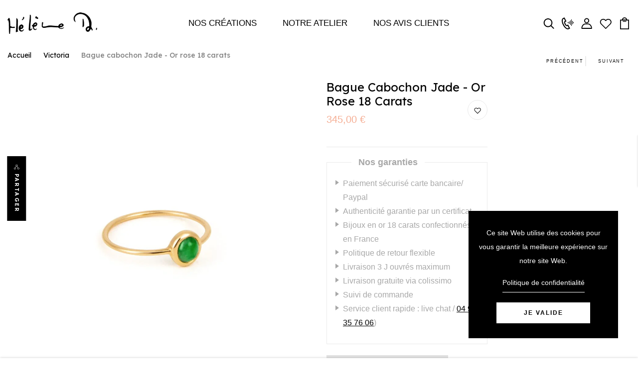

--- FILE ---
content_type: text/html; charset=utf-8
request_url: https://www.helenedoustaly.fr/collections/victoria/products/bague-cabochon-jade-or-rose
body_size: 37873
content:
<!DOCTYPE html>
<!--[if IE 8]><html class="no-js lt-ie9" lang="en"> <![endif]-->
<!--[if IE 9 ]><html class="ie9 no-js"> <![endif]-->
<!--[if (gt IE 9)|!(IE)]><!--> <html class="no-js"> <!--<![endif]-->
<head>

  <!-- Basic page needs ================================================== -->
  <meta charset="utf-8">
  <meta http-equiv="X-UA-Compatible" content="IE=edge">
  <meta name="facebook-domain-verification" content="pq1tb42jpqkw0b5qabtr7v5hgvarh3" />
 
  
  <!-- Hotjar Tracking Code for https://helene-d-joaillerie.myshopify.com/ -->
<script>
    (function(h,o,t,j,a,r){
        h.hj=h.hj||function(){(h.hj.q=h.hj.q||[]).push(arguments)};
        h._hjSettings={hjid:2055272,hjsv:6};
        a=o.getElementsByTagName('head')[0];
        r=o.createElement('script');r.async=1;
        r.src=t+h._hjSettings.hjid+j+h._hjSettings.hjsv;
        a.appendChild(r);
    })(window,document,'https://static.hotjar.com/c/hotjar-','.js?sv=');
</script>


  <!-- Google Ads Remarketing Tag By FeedArmy Version 2.13 START -->
<!-- FeedArmy tutorial found at https://feedarmy.com/adding-google-adwords-remarketing-tag-to-shopify/ -->
<!-- CODE SETTINGS START -->
<!-- CODE SETTINGS START -->
<!-- Please add your Google Ads Audience Source Tag ID -->

<!-- Please add your alpha2 code, you can find it here: https://help.shopify.com/en/api/custom-storefronts/storefront-api/reference/enum/countrycode -->

<!-- if you have prices such as 1,000.00 set below to true, if you have prices such as 1.000,00 set below to false -->

<!-- set your product id values are default, product_id, parent_id, sku-->

<!-- CODE SETTINGS END -->
<!-- CODE SETTINGS END -->
<!-- ==================================== -->
<!-- DO NOT EDIT ANYTHING BELOW THIS LINE -->
<!-- Global site tag (gtag.js) - Ads. -->
<script async src="https://www.googletagmanager.com/gtag/js?id=AW-625699304"></script>
<script>
  window.dataLayer = window.dataLayer || [];
  function gtag(){dataLayer.push(arguments);}
  gtag('js', new Date());
  gtag('config', 'AW-625699304');
</script>
<!-- Global site tag (gtag.js) - Ads. -->


<script>
  gtag('event', 'view_item', {
    'send_to': 'AW-625699304',
	'value': 345.00,
	
    'items': [{
		
			'id': 'shopify_FR_5586082562200_35821786202264',
		
      'google_business_vertical': 'retail'
    }]
	
  });
</script>
<!-- Google Ads Remarketing Tag By FeedArmy Version 2.13 END -->


  <!-- Title and description ================================================== -->
  <title>
    Bague cabochon Jade-Or rose | Hélène D. Joaillerie &ndash; Hélène.D Joaillerie
  </title>

  
  <meta name="description" content="Cette bague en or rose 750 pèse 1,51gr. Elle est sertie d’une jade, taille cabochon ronde au centre. La monture très simple de cette bague la rend élégante et raffinée. « 1, 2 ou 3, rose blanc, ou jaune, grenat, citrine, ou péridot »">
  

  <!-- Helpers ================================================== -->
  <!-- /snippets/social-meta-tags.liquid -->



<link rel="shortcut icon" href="//www.helenedoustaly.fr/cdn/shop/t/2/assets/favicon.png?v=168763986352950267701597348307" type="image/png" />

<link rel="apple-touch-icon-precomposed" href="//www.helenedoustaly.fr/cdn/shop/t/2/assets/icon-for-mobile.png?v=4343" />
<link rel="apple-touch-icon-precomposed" sizes="57x57" href="//www.helenedoustaly.fr/cdn/shop/t/2/assets/icon-for-mobile_57x57.png?v=4343" />
<link rel="apple-touch-icon-precomposed" sizes="60x60" href="//www.helenedoustaly.fr/cdn/shop/t/2/assets/icon-for-mobile_60x60.png?v=4343" />
<link rel="apple-touch-icon-precomposed" sizes="72x72" href="//www.helenedoustaly.fr/cdn/shop/t/2/assets/icon-for-mobile_72x72.png?v=4343" />
<link rel="apple-touch-icon-precomposed" sizes="76x76" href="//www.helenedoustaly.fr/cdn/shop/t/2/assets/icon-for-mobile_76x76.png?v=4343" />
<link rel="apple-touch-icon-precomposed" sizes="114x114" href="//www.helenedoustaly.fr/cdn/shop/t/2/assets/icon-for-mobile_114x114.png?v=4343" />
<link rel="apple-touch-icon-precomposed" sizes="120x120" href="//www.helenedoustaly.fr/cdn/shop/t/2/assets/icon-for-mobile_120x120.png?v=4343" />
<link rel="apple-touch-icon-precomposed" sizes="144x144" href="//www.helenedoustaly.fr/cdn/shop/t/2/assets/icon-for-mobile_144x144.png?v=4343" />
<link rel="apple-touch-icon-precomposed" sizes="152x152" href="//www.helenedoustaly.fr/cdn/shop/t/2/assets/icon-for-mobile_152x152.png?v=4343" />



  <meta property="og:type" content="product">
  <meta property="og:title" content="Bague cabochon Jade - Or rose 18 carats">
  
  <meta property="og:image" content="http://www.helenedoustaly.fr/cdn/shop/products/Baguevictoria_Jade_orjaune_grande.jpg?v=1600797740">
  <meta property="og:image:secure_url" content="https://www.helenedoustaly.fr/cdn/shop/products/Baguevictoria_Jade_orjaune_grande.jpg?v=1600797740">
  
  <meta property="og:price:amount" content="345,00">
  <meta property="og:price:currency" content="EUR">


  <meta property="og:description" content="Cette bague en or rose 750 pèse 1,51gr. Elle est sertie d’une jade, taille cabochon ronde au centre. La monture très simple de cette bague la rend élégante et raffinée. « 1, 2 ou 3, rose blanc, ou jaune, grenat, citrine, ou péridot »">

  <meta property="og:url" content="https://www.helenedoustaly.fr/products/bague-cabochon-jade-or-rose">
  <meta property="og:site_name" content="Hélène.D Joaillerie">





<meta name="twitter:card" content="summary">

  <meta name="twitter:title" content="Bague cabochon Jade - Or rose 18 carats">
  <meta name="twitter:description" content="Cette bague en or rose 750 pèse 1,51gr. Elle est sertie d’une jade, taille cabochon ronde au centre. La monture très simple de cette bague la rend élégante et raffinée. « 1, 2 ou 3, rose blanc, ou jaune, grenat, citrine, ou péridot »">
  <meta name="twitter:image" content="https://www.helenedoustaly.fr/cdn/shop/products/Baguevictoria_Jade_orjaune_medium.jpg?v=1600797740">
  <meta name="twitter:image:width" content="240">
  <meta name="twitter:image:height" content="240">


  <link rel="canonical" href="https://www.helenedoustaly.fr/products/bague-cabochon-jade-or-rose">
  <meta name="viewport" content="width=device-width,initial-scale=1">
  <meta name="theme-color" content="#7fc9c4">
  <link rel="icon" href="//www.helenedoustaly.fr/cdn/shop/t/2/assets/favicon.png?v=168763986352950267701597348307" type="image/png" sizes="16x16">

  <!-- font -->
  











<script type="text/javascript">
  WebFontConfig = {
    google: { families: [ 
      
        'Lexend Deca:100,200,300,400,500,600,700,800,900'
	  
      
      
      	
      		,
      	      
        'Merriweather:100,200,300,400,500,600,700,800,900'
	  
      
      
      	
      		,
      	      
        'Playfair Display:100,200,300,400,500,600,700,800,900'
	  
      
    ] }
  };
  (function() {
    var wf = document.createElement('script');
    wf.src = ('https:' == document.location.protocol ? 'https' : 'http') +
      '://ajax.googleapis.com/ajax/libs/webfont/1/webfont.js';
    wf.type = 'text/javascript';
    wf.async = 'true';
    var s = document.getElementsByTagName('script')[0];
    s.parentNode.insertBefore(wf, s);
  })(); 
</script>

  <!-- CSS ================================================== -->
  
  <link href="//www.helenedoustaly.fr/cdn/shop/t/2/assets/timber.scss.css?v=38345726376431625931701943767" rel="stylesheet" type="text/css" media="all" />
  
  

  <link href="//www.helenedoustaly.fr/cdn/shop/t/2/assets/bootstrap.min.css?v=39272985889557751661598388404" rel="stylesheet" type="text/css" media="all" />
  <link href="//www.helenedoustaly.fr/cdn/shop/t/2/assets/slick.css?v=98340474046176884051596561378" rel="stylesheet" type="text/css" media="all" />
  <link href="//www.helenedoustaly.fr/cdn/shop/t/2/assets/slick-theme.css?v=184272576841816378971596561377" rel="stylesheet" type="text/css" media="all" />
  <link rel="stylesheet" href="//www.helenedoustaly.fr/cdn/shop/t/2/assets/jquery.fancybox.min.css?v=19278034316635137701596561372" media="nope!" onload="this.media='all'">
  <link href="//www.helenedoustaly.fr/cdn/shop/t/2/assets/style-main.scss.css?v=23908847309611606951602824755" rel="stylesheet" type="text/css" media="all" />
  <link href="//www.helenedoustaly.fr/cdn/shop/t/2/assets/engo-customize.scss.css?v=54732431611715309991701943388" rel="stylesheet" type="text/css" media="all" />
  <link href="//www.helenedoustaly.fr/cdn/shop/t/2/assets/animate.min.css?v=30636256313253750241596561356" rel="stylesheet" type="text/css" media="all" />
  
  

  <!-- Header hook for plugins ================================================== -->
  <script>window.performance && window.performance.mark && window.performance.mark('shopify.content_for_header.start');</script><meta id="shopify-digital-wallet" name="shopify-digital-wallet" content="/42064511128/digital_wallets/dialog">
<meta name="shopify-checkout-api-token" content="ed79243a0f6d83fe1bb410593b9d9f31">
<meta id="in-context-paypal-metadata" data-shop-id="42064511128" data-venmo-supported="false" data-environment="production" data-locale="fr_FR" data-paypal-v4="true" data-currency="EUR">
<link rel="alternate" type="application/json+oembed" href="https://www.helenedoustaly.fr/products/bague-cabochon-jade-or-rose.oembed">
<script async="async" src="/checkouts/internal/preloads.js?locale=fr-FR"></script>
<script id="apple-pay-shop-capabilities" type="application/json">{"shopId":42064511128,"countryCode":"FR","currencyCode":"EUR","merchantCapabilities":["supports3DS"],"merchantId":"gid:\/\/shopify\/Shop\/42064511128","merchantName":"Hélène.D Joaillerie","requiredBillingContactFields":["postalAddress","email"],"requiredShippingContactFields":["postalAddress","email"],"shippingType":"shipping","supportedNetworks":["visa","masterCard","amex"],"total":{"type":"pending","label":"Hélène.D Joaillerie","amount":"1.00"},"shopifyPaymentsEnabled":false,"supportsSubscriptions":false}</script>
<script id="shopify-features" type="application/json">{"accessToken":"ed79243a0f6d83fe1bb410593b9d9f31","betas":["rich-media-storefront-analytics"],"domain":"www.helenedoustaly.fr","predictiveSearch":true,"shopId":42064511128,"locale":"fr"}</script>
<script>var Shopify = Shopify || {};
Shopify.shop = "helene-d-joaillerie.myshopify.com";
Shopify.locale = "fr";
Shopify.currency = {"active":"EUR","rate":"1.0"};
Shopify.country = "FR";
Shopify.theme = {"name":"Hélène D","id":107488903320,"schema_name":"Lavitta","schema_version":"1.0.0","theme_store_id":null,"role":"main"};
Shopify.theme.handle = "null";
Shopify.theme.style = {"id":null,"handle":null};
Shopify.cdnHost = "www.helenedoustaly.fr/cdn";
Shopify.routes = Shopify.routes || {};
Shopify.routes.root = "/";</script>
<script type="module">!function(o){(o.Shopify=o.Shopify||{}).modules=!0}(window);</script>
<script>!function(o){function n(){var o=[];function n(){o.push(Array.prototype.slice.apply(arguments))}return n.q=o,n}var t=o.Shopify=o.Shopify||{};t.loadFeatures=n(),t.autoloadFeatures=n()}(window);</script>
<script id="shop-js-analytics" type="application/json">{"pageType":"product"}</script>
<script defer="defer" async type="module" src="//www.helenedoustaly.fr/cdn/shopifycloud/shop-js/modules/v2/client.init-shop-cart-sync_INwxTpsh.fr.esm.js"></script>
<script defer="defer" async type="module" src="//www.helenedoustaly.fr/cdn/shopifycloud/shop-js/modules/v2/chunk.common_YNAa1F1g.esm.js"></script>
<script type="module">
  await import("//www.helenedoustaly.fr/cdn/shopifycloud/shop-js/modules/v2/client.init-shop-cart-sync_INwxTpsh.fr.esm.js");
await import("//www.helenedoustaly.fr/cdn/shopifycloud/shop-js/modules/v2/chunk.common_YNAa1F1g.esm.js");

  window.Shopify.SignInWithShop?.initShopCartSync?.({"fedCMEnabled":true,"windoidEnabled":true});

</script>
<script>(function() {
  var isLoaded = false;
  function asyncLoad() {
    if (isLoaded) return;
    isLoaded = true;
    var urls = ["https:\/\/easygdpr.b-cdn.net\/v\/1553540745\/gdpr.min.js?shop=helene-d-joaillerie.myshopify.com","https:\/\/app.carecart.io\/api\/abandoned-cart\/js-script?shop=helene-d-joaillerie.myshopify.com","https:\/\/sales-pop.carecart.io\/lib\/salesnotifier.js?shop=helene-d-joaillerie.myshopify.com"];
    for (var i = 0; i < urls.length; i++) {
      var s = document.createElement('script');
      s.type = 'text/javascript';
      s.async = true;
      s.src = urls[i];
      var x = document.getElementsByTagName('script')[0];
      x.parentNode.insertBefore(s, x);
    }
  };
  if(window.attachEvent) {
    window.attachEvent('onload', asyncLoad);
  } else {
    window.addEventListener('load', asyncLoad, false);
  }
})();</script>
<script id="__st">var __st={"a":42064511128,"offset":3600,"reqid":"7df29577-c791-49c0-9502-94bf4e0465c8-1768966600","pageurl":"www.helenedoustaly.fr\/collections\/victoria\/products\/bague-cabochon-jade-or-rose","u":"ade8472392c3","p":"product","rtyp":"product","rid":5586082562200};</script>
<script>window.ShopifyPaypalV4VisibilityTracking = true;</script>
<script id="captcha-bootstrap">!function(){'use strict';const t='contact',e='account',n='new_comment',o=[[t,t],['blogs',n],['comments',n],[t,'customer']],c=[[e,'customer_login'],[e,'guest_login'],[e,'recover_customer_password'],[e,'create_customer']],r=t=>t.map((([t,e])=>`form[action*='/${t}']:not([data-nocaptcha='true']) input[name='form_type'][value='${e}']`)).join(','),a=t=>()=>t?[...document.querySelectorAll(t)].map((t=>t.form)):[];function s(){const t=[...o],e=r(t);return a(e)}const i='password',u='form_key',d=['recaptcha-v3-token','g-recaptcha-response','h-captcha-response',i],f=()=>{try{return window.sessionStorage}catch{return}},m='__shopify_v',_=t=>t.elements[u];function p(t,e,n=!1){try{const o=window.sessionStorage,c=JSON.parse(o.getItem(e)),{data:r}=function(t){const{data:e,action:n}=t;return t[m]||n?{data:e,action:n}:{data:t,action:n}}(c);for(const[e,n]of Object.entries(r))t.elements[e]&&(t.elements[e].value=n);n&&o.removeItem(e)}catch(o){console.error('form repopulation failed',{error:o})}}const l='form_type',E='cptcha';function T(t){t.dataset[E]=!0}const w=window,h=w.document,L='Shopify',v='ce_forms',y='captcha';let A=!1;((t,e)=>{const n=(g='f06e6c50-85a8-45c8-87d0-21a2b65856fe',I='https://cdn.shopify.com/shopifycloud/storefront-forms-hcaptcha/ce_storefront_forms_captcha_hcaptcha.v1.5.2.iife.js',D={infoText:'Protégé par hCaptcha',privacyText:'Confidentialité',termsText:'Conditions'},(t,e,n)=>{const o=w[L][v],c=o.bindForm;if(c)return c(t,g,e,D).then(n);var r;o.q.push([[t,g,e,D],n]),r=I,A||(h.body.append(Object.assign(h.createElement('script'),{id:'captcha-provider',async:!0,src:r})),A=!0)});var g,I,D;w[L]=w[L]||{},w[L][v]=w[L][v]||{},w[L][v].q=[],w[L][y]=w[L][y]||{},w[L][y].protect=function(t,e){n(t,void 0,e),T(t)},Object.freeze(w[L][y]),function(t,e,n,w,h,L){const[v,y,A,g]=function(t,e,n){const i=e?o:[],u=t?c:[],d=[...i,...u],f=r(d),m=r(i),_=r(d.filter((([t,e])=>n.includes(e))));return[a(f),a(m),a(_),s()]}(w,h,L),I=t=>{const e=t.target;return e instanceof HTMLFormElement?e:e&&e.form},D=t=>v().includes(t);t.addEventListener('submit',(t=>{const e=I(t);if(!e)return;const n=D(e)&&!e.dataset.hcaptchaBound&&!e.dataset.recaptchaBound,o=_(e),c=g().includes(e)&&(!o||!o.value);(n||c)&&t.preventDefault(),c&&!n&&(function(t){try{if(!f())return;!function(t){const e=f();if(!e)return;const n=_(t);if(!n)return;const o=n.value;o&&e.removeItem(o)}(t);const e=Array.from(Array(32),(()=>Math.random().toString(36)[2])).join('');!function(t,e){_(t)||t.append(Object.assign(document.createElement('input'),{type:'hidden',name:u})),t.elements[u].value=e}(t,e),function(t,e){const n=f();if(!n)return;const o=[...t.querySelectorAll(`input[type='${i}']`)].map((({name:t})=>t)),c=[...d,...o],r={};for(const[a,s]of new FormData(t).entries())c.includes(a)||(r[a]=s);n.setItem(e,JSON.stringify({[m]:1,action:t.action,data:r}))}(t,e)}catch(e){console.error('failed to persist form',e)}}(e),e.submit())}));const S=(t,e)=>{t&&!t.dataset[E]&&(n(t,e.some((e=>e===t))),T(t))};for(const o of['focusin','change'])t.addEventListener(o,(t=>{const e=I(t);D(e)&&S(e,y())}));const B=e.get('form_key'),M=e.get(l),P=B&&M;t.addEventListener('DOMContentLoaded',(()=>{const t=y();if(P)for(const e of t)e.elements[l].value===M&&p(e,B);[...new Set([...A(),...v().filter((t=>'true'===t.dataset.shopifyCaptcha))])].forEach((e=>S(e,t)))}))}(h,new URLSearchParams(w.location.search),n,t,e,['guest_login'])})(!0,!0)}();</script>
<script integrity="sha256-4kQ18oKyAcykRKYeNunJcIwy7WH5gtpwJnB7kiuLZ1E=" data-source-attribution="shopify.loadfeatures" defer="defer" src="//www.helenedoustaly.fr/cdn/shopifycloud/storefront/assets/storefront/load_feature-a0a9edcb.js" crossorigin="anonymous"></script>
<script data-source-attribution="shopify.dynamic_checkout.dynamic.init">var Shopify=Shopify||{};Shopify.PaymentButton=Shopify.PaymentButton||{isStorefrontPortableWallets:!0,init:function(){window.Shopify.PaymentButton.init=function(){};var t=document.createElement("script");t.src="https://www.helenedoustaly.fr/cdn/shopifycloud/portable-wallets/latest/portable-wallets.fr.js",t.type="module",document.head.appendChild(t)}};
</script>
<script data-source-attribution="shopify.dynamic_checkout.buyer_consent">
  function portableWalletsHideBuyerConsent(e){var t=document.getElementById("shopify-buyer-consent"),n=document.getElementById("shopify-subscription-policy-button");t&&n&&(t.classList.add("hidden"),t.setAttribute("aria-hidden","true"),n.removeEventListener("click",e))}function portableWalletsShowBuyerConsent(e){var t=document.getElementById("shopify-buyer-consent"),n=document.getElementById("shopify-subscription-policy-button");t&&n&&(t.classList.remove("hidden"),t.removeAttribute("aria-hidden"),n.addEventListener("click",e))}window.Shopify?.PaymentButton&&(window.Shopify.PaymentButton.hideBuyerConsent=portableWalletsHideBuyerConsent,window.Shopify.PaymentButton.showBuyerConsent=portableWalletsShowBuyerConsent);
</script>
<script data-source-attribution="shopify.dynamic_checkout.cart.bootstrap">document.addEventListener("DOMContentLoaded",(function(){function t(){return document.querySelector("shopify-accelerated-checkout-cart, shopify-accelerated-checkout")}if(t())Shopify.PaymentButton.init();else{new MutationObserver((function(e,n){t()&&(Shopify.PaymentButton.init(),n.disconnect())})).observe(document.body,{childList:!0,subtree:!0})}}));
</script>
<link id="shopify-accelerated-checkout-styles" rel="stylesheet" media="screen" href="https://www.helenedoustaly.fr/cdn/shopifycloud/portable-wallets/latest/accelerated-checkout-backwards-compat.css" crossorigin="anonymous">
<style id="shopify-accelerated-checkout-cart">
        #shopify-buyer-consent {
  margin-top: 1em;
  display: inline-block;
  width: 100%;
}

#shopify-buyer-consent.hidden {
  display: none;
}

#shopify-subscription-policy-button {
  background: none;
  border: none;
  padding: 0;
  text-decoration: underline;
  font-size: inherit;
  cursor: pointer;
}

#shopify-subscription-policy-button::before {
  box-shadow: none;
}

      </style>

<script>window.performance && window.performance.mark && window.performance.mark('shopify.content_for_header.end');</script>
  <!-- /snippets/oldIE-js.liquid -->


<!--[if lt IE 9]>
<script src="//cdnjs.cloudflare.com/ajax/libs/html5shiv/3.7.2/html5shiv.min.js" type="text/javascript"></script>
<script src="//www.helenedoustaly.fr/cdn/shop/t/2/assets/respond.min.js?v=4343" type="text/javascript"></script>
<link href="//www.helenedoustaly.fr/cdn/shop/t/2/assets/respond-proxy.html" id="respond-proxy" rel="respond-proxy" />
<link href="//www.helenedoustaly.fr/search?q=065b39161f3939ebffb34d4762ffa165" id="respond-redirect" rel="respond-redirect" />
<script src="//www.helenedoustaly.fr/search?q=065b39161f3939ebffb34d4762ffa165" type="text/javascript"></script>
<![endif]-->


  <script src="//www.helenedoustaly.fr/cdn/shop/t/2/assets/jquery-3.5.0.min.js?v=16874778797910128561596561370" type="text/javascript"></script>
  
  <script src="//www.helenedoustaly.fr/cdn/shopifycloud/storefront/assets/themes_support/api.jquery-7ab1a3a4.js" type="text/javascript"></script>
  <script src="//www.helenedoustaly.fr/cdn/shop/t/2/assets/modernizr-2.8.3.min.js?v=174727525422211915231596561375" type="text/javascript"></script>
  <script src="//www.helenedoustaly.fr/cdn/shopifycloud/storefront/assets/themes_support/option_selection-b017cd28.js" type="text/javascript"></script>
  <script src="//www.helenedoustaly.fr/cdn/shop/t/2/assets/lazysizes.min.js?v=18178776694225242271596561373" type="text/javascript"></script>


  <script>
    window.ajax_cart = true;
    window.money_format = '{{amount_with_comma_separator}} € EUR';
    window.shop_currency = 'EUR';
    window.show_multiple_currencies = true;
    window.loading_url = "//www.helenedoustaly.fr/cdn/shop/t/2/assets/loader.gif?v=9076874988191347041596561374";
    window.use_color_swatch = true;
    window.product_image_resize = true;
    window.enable_sidebar_multiple_choice = true;

    window.file_url = "//www.helenedoustaly.fr/cdn/shop/files/?v=4343";
    window.asset_url = "";
    window.images_size = {
      is_crop: true,
      ratio_width : 1,
      ratio_height : 1,
    };
    window.inventory_text = {
      in_stock: "En stock",
      many_in_stock: "Translation missing: fr.products.product.many_in_stock",
      out_of_stock: "Rupture de stock",
      add_to_cart: "Ajouter au panier",
      sold_out: "Épuisé",
      unavailable: "Non disponible"
    };

    window.sidebar_toggle = {
      show_sidebar_toggle: "Translation missing: fr.general.sidebar_toggle.show_sidebar_toggle",
      hide_sidebar_toggle: "Translation missing: fr.general.sidebar_toggle.hide_sidebar_toggle"
    };

  </script>
	
  <script>
    $(document).ready(function(){
    
      $('ul.list_color li:nth-child(1) a').attr('title', 'Or jaune');
      $('ul.list_color li:nth-child(2) a').attr('title', 'Or blanc');
      $('ul.list_color li:nth-child(3) a').attr('title', 'Or rose');
    
      
      $('a.remove.set-12-svg').html('<i class="fa fa-trash" aria-hidden="true"></i>');
      $("div.title_noprod span").html("Désolé, il n'y a aucun produit");
      
    });
  </script>
  
  
  

  <!-- /snippets/social-meta-tags.liquid -->



<link rel="shortcut icon" href="//www.helenedoustaly.fr/cdn/shop/t/2/assets/favicon.png?v=168763986352950267701597348307" type="image/png" />

<link rel="apple-touch-icon-precomposed" href="//www.helenedoustaly.fr/cdn/shop/t/2/assets/icon-for-mobile.png?v=4343" />
<link rel="apple-touch-icon-precomposed" sizes="57x57" href="//www.helenedoustaly.fr/cdn/shop/t/2/assets/icon-for-mobile_57x57.png?v=4343" />
<link rel="apple-touch-icon-precomposed" sizes="60x60" href="//www.helenedoustaly.fr/cdn/shop/t/2/assets/icon-for-mobile_60x60.png?v=4343" />
<link rel="apple-touch-icon-precomposed" sizes="72x72" href="//www.helenedoustaly.fr/cdn/shop/t/2/assets/icon-for-mobile_72x72.png?v=4343" />
<link rel="apple-touch-icon-precomposed" sizes="76x76" href="//www.helenedoustaly.fr/cdn/shop/t/2/assets/icon-for-mobile_76x76.png?v=4343" />
<link rel="apple-touch-icon-precomposed" sizes="114x114" href="//www.helenedoustaly.fr/cdn/shop/t/2/assets/icon-for-mobile_114x114.png?v=4343" />
<link rel="apple-touch-icon-precomposed" sizes="120x120" href="//www.helenedoustaly.fr/cdn/shop/t/2/assets/icon-for-mobile_120x120.png?v=4343" />
<link rel="apple-touch-icon-precomposed" sizes="144x144" href="//www.helenedoustaly.fr/cdn/shop/t/2/assets/icon-for-mobile_144x144.png?v=4343" />
<link rel="apple-touch-icon-precomposed" sizes="152x152" href="//www.helenedoustaly.fr/cdn/shop/t/2/assets/icon-for-mobile_152x152.png?v=4343" />



  <meta property="og:type" content="product">
  <meta property="og:title" content="Bague cabochon Jade - Or rose 18 carats">
  
  <meta property="og:image" content="http://www.helenedoustaly.fr/cdn/shop/products/Baguevictoria_Jade_orjaune_grande.jpg?v=1600797740">
  <meta property="og:image:secure_url" content="https://www.helenedoustaly.fr/cdn/shop/products/Baguevictoria_Jade_orjaune_grande.jpg?v=1600797740">
  
  <meta property="og:price:amount" content="345,00">
  <meta property="og:price:currency" content="EUR">


  <meta property="og:description" content="Cette bague en or rose 750 pèse 1,51gr. Elle est sertie d’une jade, taille cabochon ronde au centre. La monture très simple de cette bague la rend élégante et raffinée. « 1, 2 ou 3, rose blanc, ou jaune, grenat, citrine, ou péridot »">

  <meta property="og:url" content="https://www.helenedoustaly.fr/products/bague-cabochon-jade-or-rose">
  <meta property="og:site_name" content="Hélène.D Joaillerie">





<meta name="twitter:card" content="summary">

  <meta name="twitter:title" content="Bague cabochon Jade - Or rose 18 carats">
  <meta name="twitter:description" content="Cette bague en or rose 750 pèse 1,51gr. Elle est sertie d’une jade, taille cabochon ronde au centre. La monture très simple de cette bague la rend élégante et raffinée. « 1, 2 ou 3, rose blanc, ou jaune, grenat, citrine, ou péridot »">
  <meta name="twitter:image" content="https://www.helenedoustaly.fr/cdn/shop/products/Baguevictoria_Jade_orjaune_medium.jpg?v=1600797740">
  <meta name="twitter:image:width" content="240">
  <meta name="twitter:image:height" content="240">



<!-- "snippets/weglot_hreftags.liquid" was not rendered, the associated app was uninstalled -->
<!-- "snippets/weglot_switcher.liquid" was not rendered, the associated app was uninstalled -->
  <!-- "snippets/judgeme_core.liquid" was not rendered, the associated app was uninstalled -->

  
  <!-- Code generate by Section Cloud App, don't edit here -->
  <link href="//www.helenedoustaly.fr/cdn/shop/t/2/assets/sectioncloud.scss.css?v=90773792670015942091597841161" rel="stylesheet" type="text/css" media="all" />
  <!-- Code generate by Section Cloud App, don't edit here -->

  <!-- "snippets/booster-common.liquid" was not rendered, the associated app was uninstalled -->
<!--StartCartCartCustomCode-->
                      
                      <!-- Abandoned Cart Information -->
                      <div id="care-cart-customer-information" style="display:none">
                        {"id":"", "email":"","default_address":null,"first_name":"","last_name":"","name":"" }
                      </div>
                      <!-- Abandoned Cart Information -->
                      
                      <!--  ShopInformation -->
                      <div id="care-cart-shop-information" style="display:none">
                        {"domain":"helene-d-joaillerie.myshopify.com" }
                      </div>
                      <!--  ShopInformation -->
                      
                      <!--EndCareCartCustomCode-->
                      
  

  

  

  
    <script type="text/javascript">
      try {
        window.EasyGdprSettings = "{\"cookie_banner\":false,\"cookie_banner_cookiename\":\"\",\"cookie_banner_settings\":{\"button_text_color\":{},\"banner_color\":{\"opacity\":1,\"hexcode\":\"#000000\"},\"banner_text_color\":{},\"pp_url\":\"https:\/\/helene-d-joaillerie.myshopify.com\/pages\/politique-de-confidentialite\",\"font_family\":\"#default\",\"langmodes\":{\"message\":\"#multilang\",\"policy_link_text\":\"#multilang\",\"dismiss_button_text\":\"#multilang\"},\"button_color\":{\"hexcode\":\"#f1d600\",\"opacity\":1}},\"current_theme\":\"other\",\"custom_button_position\":\"\",\"eg_display\":[],\"enabled\":true,\"restrict_eu\":true,\"texts\":{}}";
      } catch (error) {}
    </script>
  



<script type="text/javascript">
  //BOOSTER APPS COMMON JS CODE
  window.BoosterApps = window.BoosterApps || {};
  window.BoosterApps.common = window.BoosterApps.common || {};
  window.BoosterApps.common.shop = {
    permanent_domain: 'helene-d-joaillerie.myshopify.com',
    currency: "EUR",
    money_format: "{{amount_with_comma_separator}} €",
    id: 42064511128
  };
  

  window.BoosterApps.common.template = 'product';
  window.BoosterApps.common.cart = {};
  window.BoosterApps.common.vapid_public_key = "BO5RJ2FA8w6MW2Qt1_MKSFtoVpVjUMLYkHb2arb7zZxEaYGTMuLvmZGabSHj8q0EwlzLWBAcAU_0z-z9Xps8kF8=";

  window.BoosterApps.cs_app_url = "/apps/ba_fb_app";

  window.BoosterApps.global_config = {"asset_urls":{"loy":{"init_js":"https:\/\/cdn.shopify.com\/s\/files\/1\/0194\/1736\/6592\/t\/1\/assets\/ba_loy_init.js?v=1643899006","widget_js":"https:\/\/cdn.shopify.com\/s\/files\/1\/0194\/1736\/6592\/t\/1\/assets\/ba_loy_widget.js?v=1643899010","widget_css":"https:\/\/cdn.shopify.com\/s\/files\/1\/0194\/1736\/6592\/t\/1\/assets\/ba_loy_widget.css?v=1630424861"},"rev":{"init_js":null,"widget_js":null,"modal_js":null,"widget_css":null,"modal_css":null},"pu":{"init_js":"https:\/\/cdn.shopify.com\/s\/files\/1\/0194\/1736\/6592\/t\/1\/assets\/ba_pu_init.js?v=1635877170"},"bis":{"init_js":"https:\/\/cdn.shopify.com\/s\/files\/1\/0194\/1736\/6592\/t\/1\/assets\/ba_bis_init.js?v=1633795418","modal_js":"https:\/\/cdn.shopify.com\/s\/files\/1\/0194\/1736\/6592\/t\/1\/assets\/ba_bis_modal.js?v=1633795421","modal_css":"https:\/\/cdn.shopify.com\/s\/files\/1\/0194\/1736\/6592\/t\/1\/assets\/ba_bis_modal.css?v=1620346071"},"widgets":{"init_js":"https:\/\/cdn.shopify.com\/s\/files\/1\/0194\/1736\/6592\/t\/1\/assets\/ba_widget_init.js?v=1643989783","modal_js":"https:\/\/cdn.shopify.com\/s\/files\/1\/0194\/1736\/6592\/t\/1\/assets\/ba_widget_modal.js?v=1643989786","modal_css":"https:\/\/cdn.shopify.com\/s\/files\/1\/0194\/1736\/6592\/t\/1\/assets\/ba_widget_modal.css?v=1643989789"},"global":{"helper_js":"https:\/\/cdn.shopify.com\/s\/files\/1\/0194\/1736\/6592\/t\/1\/assets\/ba_tracking.js?v=1637601969"}},"proxy_paths":{"pu":"\/apps\/ba_fb_app","app_metrics":"\/apps\/ba_fb_app\/app_metrics","push_subscription":"\/apps\/ba_fb_app\/push"},"aat":["pu"],"pv":false,"sts":false,"bam":false,"base_money_format":"{{amount_with_comma_separator}} €"};



    window.BoosterApps.pu_config = {"push_prompt_cover_enabled":false,"push_prompt_cover_title":"One small step","push_prompt_cover_message":"Allow your browser to receive notifications"};


  for (i = 0; i < window.localStorage.length; i++) {
    var key = window.localStorage.key(i);
    if (key.slice(0,10) === "ba_msg_sub") {
      window.BoosterApps.can_update_cart = true;
    }
  }

  
    if (window.BoosterApps.common.template == 'product'){
      window.BoosterApps.common.product = {
        id: 5586082562200, price: 34500, handle: "bague-cabochon-jade-or-rose", tags: ["100€ - 500€","49","50","51","52","53","54","55","56","Bagues","MistyRose"],
        available: false, title: "Bague cabochon Jade - Or rose 18 carats", variants: [{"id":35821786202264,"title":"49","option1":"49","option2":null,"option3":null,"sku":"","requires_shipping":true,"taxable":true,"featured_image":null,"available":false,"name":"Bague cabochon Jade - Or rose 18 carats - 49","public_title":"49","options":["49"],"price":34500,"weight":0,"compare_at_price":null,"inventory_management":"shopify","barcode":"","requires_selling_plan":false,"selling_plan_allocations":[]},{"id":35821786235032,"title":"50","option1":"50","option2":null,"option3":null,"sku":"","requires_shipping":true,"taxable":true,"featured_image":null,"available":false,"name":"Bague cabochon Jade - Or rose 18 carats - 50","public_title":"50","options":["50"],"price":34500,"weight":0,"compare_at_price":null,"inventory_management":"shopify","barcode":"","requires_selling_plan":false,"selling_plan_allocations":[]},{"id":35821786267800,"title":"51","option1":"51","option2":null,"option3":null,"sku":"","requires_shipping":true,"taxable":true,"featured_image":null,"available":false,"name":"Bague cabochon Jade - Or rose 18 carats - 51","public_title":"51","options":["51"],"price":34500,"weight":0,"compare_at_price":null,"inventory_management":"shopify","barcode":"","requires_selling_plan":false,"selling_plan_allocations":[]},{"id":35821786300568,"title":"52","option1":"52","option2":null,"option3":null,"sku":"","requires_shipping":true,"taxable":true,"featured_image":null,"available":false,"name":"Bague cabochon Jade - Or rose 18 carats - 52","public_title":"52","options":["52"],"price":34500,"weight":0,"compare_at_price":null,"inventory_management":"shopify","barcode":"","requires_selling_plan":false,"selling_plan_allocations":[]},{"id":35821786333336,"title":"53","option1":"53","option2":null,"option3":null,"sku":"","requires_shipping":true,"taxable":true,"featured_image":null,"available":false,"name":"Bague cabochon Jade - Or rose 18 carats - 53","public_title":"53","options":["53"],"price":34500,"weight":0,"compare_at_price":null,"inventory_management":"shopify","barcode":"","requires_selling_plan":false,"selling_plan_allocations":[]},{"id":35821786366104,"title":"54","option1":"54","option2":null,"option3":null,"sku":"","requires_shipping":true,"taxable":true,"featured_image":null,"available":false,"name":"Bague cabochon Jade - Or rose 18 carats - 54","public_title":"54","options":["54"],"price":34500,"weight":0,"compare_at_price":null,"inventory_management":"shopify","barcode":"","requires_selling_plan":false,"selling_plan_allocations":[]},{"id":35821786398872,"title":"55","option1":"55","option2":null,"option3":null,"sku":"","requires_shipping":true,"taxable":true,"featured_image":null,"available":false,"name":"Bague cabochon Jade - Or rose 18 carats - 55","public_title":"55","options":["55"],"price":34500,"weight":0,"compare_at_price":null,"inventory_management":"shopify","barcode":"","requires_selling_plan":false,"selling_plan_allocations":[]},{"id":35821786431640,"title":"56","option1":"56","option2":null,"option3":null,"sku":"","requires_shipping":true,"taxable":true,"featured_image":null,"available":false,"name":"Bague cabochon Jade - Or rose 18 carats - 56","public_title":"56","options":["56"],"price":34500,"weight":0,"compare_at_price":null,"inventory_management":"shopify","barcode":"","requires_selling_plan":false,"selling_plan_allocations":[]}]
      };
      window.BoosterApps.common.product.review_data = null;
    }
  

</script>


<script type="text/javascript">
  !function(e){var t={};function r(n){if(t[n])return t[n].exports;var o=t[n]={i:n,l:!1,exports:{}};return e[n].call(o.exports,o,o.exports,r),o.l=!0,o.exports}r.m=e,r.c=t,r.d=function(e,t,n){r.o(e,t)||Object.defineProperty(e,t,{enumerable:!0,get:n})},r.r=function(e){"undefined"!==typeof Symbol&&Symbol.toStringTag&&Object.defineProperty(e,Symbol.toStringTag,{value:"Module"}),Object.defineProperty(e,"__esModule",{value:!0})},r.t=function(e,t){if(1&t&&(e=r(e)),8&t)return e;if(4&t&&"object"===typeof e&&e&&e.__esModule)return e;var n=Object.create(null);if(r.r(n),Object.defineProperty(n,"default",{enumerable:!0,value:e}),2&t&&"string"!=typeof e)for(var o in e)r.d(n,o,function(t){return e[t]}.bind(null,o));return n},r.n=function(e){var t=e&&e.__esModule?function(){return e.default}:function(){return e};return r.d(t,"a",t),t},r.o=function(e,t){return Object.prototype.hasOwnProperty.call(e,t)},r.p="https://boosterapps.com/apps/push-marketing/packs/",r(r.s=21)}({21:function(e,t){}});
//# sourceMappingURL=application-3d64c6bcfede9eadaa72.js.map

  //Global snippet for Booster Apps
  //this is updated automatically - do not edit manually.

  function loadScript(src, defer, done) {
    var js = document.createElement('script');
    js.src = src;
    js.defer = defer;
    js.onload = function(){done();};
    js.onerror = function(){
      done(new Error('Failed to load script ' + src));
    };
    document.head.appendChild(js);
  }

  function browserSupportsAllFeatures() {
    return window.Promise && window.fetch && window.Symbol;
  }

  if (browserSupportsAllFeatures()) {
    main();
  } else {
    loadScript('https://polyfill-fastly.net/v3/polyfill.min.js?features=Promise,fetch', true, main);
  }

  function loadAppScripts(){



      loadScript(window.BoosterApps.global_config.asset_urls.pu.init_js, true, function(){});
  }

  function main(err) {
    //isolate the scope
    loadScript(window.BoosterApps.global_config.asset_urls.global.helper_js, false, loadAppScripts);
  }
</script>

<link href="https://monorail-edge.shopifysvc.com" rel="dns-prefetch">
<script>(function(){if ("sendBeacon" in navigator && "performance" in window) {try {var session_token_from_headers = performance.getEntriesByType('navigation')[0].serverTiming.find(x => x.name == '_s').description;} catch {var session_token_from_headers = undefined;}var session_cookie_matches = document.cookie.match(/_shopify_s=([^;]*)/);var session_token_from_cookie = session_cookie_matches && session_cookie_matches.length === 2 ? session_cookie_matches[1] : "";var session_token = session_token_from_headers || session_token_from_cookie || "";function handle_abandonment_event(e) {var entries = performance.getEntries().filter(function(entry) {return /monorail-edge.shopifysvc.com/.test(entry.name);});if (!window.abandonment_tracked && entries.length === 0) {window.abandonment_tracked = true;var currentMs = Date.now();var navigation_start = performance.timing.navigationStart;var payload = {shop_id: 42064511128,url: window.location.href,navigation_start,duration: currentMs - navigation_start,session_token,page_type: "product"};window.navigator.sendBeacon("https://monorail-edge.shopifysvc.com/v1/produce", JSON.stringify({schema_id: "online_store_buyer_site_abandonment/1.1",payload: payload,metadata: {event_created_at_ms: currentMs,event_sent_at_ms: currentMs}}));}}window.addEventListener('pagehide', handle_abandonment_event);}}());</script>
<script id="web-pixels-manager-setup">(function e(e,d,r,n,o){if(void 0===o&&(o={}),!Boolean(null===(a=null===(i=window.Shopify)||void 0===i?void 0:i.analytics)||void 0===a?void 0:a.replayQueue)){var i,a;window.Shopify=window.Shopify||{};var t=window.Shopify;t.analytics=t.analytics||{};var s=t.analytics;s.replayQueue=[],s.publish=function(e,d,r){return s.replayQueue.push([e,d,r]),!0};try{self.performance.mark("wpm:start")}catch(e){}var l=function(){var e={modern:/Edge?\/(1{2}[4-9]|1[2-9]\d|[2-9]\d{2}|\d{4,})\.\d+(\.\d+|)|Firefox\/(1{2}[4-9]|1[2-9]\d|[2-9]\d{2}|\d{4,})\.\d+(\.\d+|)|Chrom(ium|e)\/(9{2}|\d{3,})\.\d+(\.\d+|)|(Maci|X1{2}).+ Version\/(15\.\d+|(1[6-9]|[2-9]\d|\d{3,})\.\d+)([,.]\d+|)( \(\w+\)|)( Mobile\/\w+|) Safari\/|Chrome.+OPR\/(9{2}|\d{3,})\.\d+\.\d+|(CPU[ +]OS|iPhone[ +]OS|CPU[ +]iPhone|CPU IPhone OS|CPU iPad OS)[ +]+(15[._]\d+|(1[6-9]|[2-9]\d|\d{3,})[._]\d+)([._]\d+|)|Android:?[ /-](13[3-9]|1[4-9]\d|[2-9]\d{2}|\d{4,})(\.\d+|)(\.\d+|)|Android.+Firefox\/(13[5-9]|1[4-9]\d|[2-9]\d{2}|\d{4,})\.\d+(\.\d+|)|Android.+Chrom(ium|e)\/(13[3-9]|1[4-9]\d|[2-9]\d{2}|\d{4,})\.\d+(\.\d+|)|SamsungBrowser\/([2-9]\d|\d{3,})\.\d+/,legacy:/Edge?\/(1[6-9]|[2-9]\d|\d{3,})\.\d+(\.\d+|)|Firefox\/(5[4-9]|[6-9]\d|\d{3,})\.\d+(\.\d+|)|Chrom(ium|e)\/(5[1-9]|[6-9]\d|\d{3,})\.\d+(\.\d+|)([\d.]+$|.*Safari\/(?![\d.]+ Edge\/[\d.]+$))|(Maci|X1{2}).+ Version\/(10\.\d+|(1[1-9]|[2-9]\d|\d{3,})\.\d+)([,.]\d+|)( \(\w+\)|)( Mobile\/\w+|) Safari\/|Chrome.+OPR\/(3[89]|[4-9]\d|\d{3,})\.\d+\.\d+|(CPU[ +]OS|iPhone[ +]OS|CPU[ +]iPhone|CPU IPhone OS|CPU iPad OS)[ +]+(10[._]\d+|(1[1-9]|[2-9]\d|\d{3,})[._]\d+)([._]\d+|)|Android:?[ /-](13[3-9]|1[4-9]\d|[2-9]\d{2}|\d{4,})(\.\d+|)(\.\d+|)|Mobile Safari.+OPR\/([89]\d|\d{3,})\.\d+\.\d+|Android.+Firefox\/(13[5-9]|1[4-9]\d|[2-9]\d{2}|\d{4,})\.\d+(\.\d+|)|Android.+Chrom(ium|e)\/(13[3-9]|1[4-9]\d|[2-9]\d{2}|\d{4,})\.\d+(\.\d+|)|Android.+(UC? ?Browser|UCWEB|U3)[ /]?(15\.([5-9]|\d{2,})|(1[6-9]|[2-9]\d|\d{3,})\.\d+)\.\d+|SamsungBrowser\/(5\.\d+|([6-9]|\d{2,})\.\d+)|Android.+MQ{2}Browser\/(14(\.(9|\d{2,})|)|(1[5-9]|[2-9]\d|\d{3,})(\.\d+|))(\.\d+|)|K[Aa][Ii]OS\/(3\.\d+|([4-9]|\d{2,})\.\d+)(\.\d+|)/},d=e.modern,r=e.legacy,n=navigator.userAgent;return n.match(d)?"modern":n.match(r)?"legacy":"unknown"}(),u="modern"===l?"modern":"legacy",c=(null!=n?n:{modern:"",legacy:""})[u],f=function(e){return[e.baseUrl,"/wpm","/b",e.hashVersion,"modern"===e.buildTarget?"m":"l",".js"].join("")}({baseUrl:d,hashVersion:r,buildTarget:u}),m=function(e){var d=e.version,r=e.bundleTarget,n=e.surface,o=e.pageUrl,i=e.monorailEndpoint;return{emit:function(e){var a=e.status,t=e.errorMsg,s=(new Date).getTime(),l=JSON.stringify({metadata:{event_sent_at_ms:s},events:[{schema_id:"web_pixels_manager_load/3.1",payload:{version:d,bundle_target:r,page_url:o,status:a,surface:n,error_msg:t},metadata:{event_created_at_ms:s}}]});if(!i)return console&&console.warn&&console.warn("[Web Pixels Manager] No Monorail endpoint provided, skipping logging."),!1;try{return self.navigator.sendBeacon.bind(self.navigator)(i,l)}catch(e){}var u=new XMLHttpRequest;try{return u.open("POST",i,!0),u.setRequestHeader("Content-Type","text/plain"),u.send(l),!0}catch(e){return console&&console.warn&&console.warn("[Web Pixels Manager] Got an unhandled error while logging to Monorail."),!1}}}}({version:r,bundleTarget:l,surface:e.surface,pageUrl:self.location.href,monorailEndpoint:e.monorailEndpoint});try{o.browserTarget=l,function(e){var d=e.src,r=e.async,n=void 0===r||r,o=e.onload,i=e.onerror,a=e.sri,t=e.scriptDataAttributes,s=void 0===t?{}:t,l=document.createElement("script"),u=document.querySelector("head"),c=document.querySelector("body");if(l.async=n,l.src=d,a&&(l.integrity=a,l.crossOrigin="anonymous"),s)for(var f in s)if(Object.prototype.hasOwnProperty.call(s,f))try{l.dataset[f]=s[f]}catch(e){}if(o&&l.addEventListener("load",o),i&&l.addEventListener("error",i),u)u.appendChild(l);else{if(!c)throw new Error("Did not find a head or body element to append the script");c.appendChild(l)}}({src:f,async:!0,onload:function(){if(!function(){var e,d;return Boolean(null===(d=null===(e=window.Shopify)||void 0===e?void 0:e.analytics)||void 0===d?void 0:d.initialized)}()){var d=window.webPixelsManager.init(e)||void 0;if(d){var r=window.Shopify.analytics;r.replayQueue.forEach((function(e){var r=e[0],n=e[1],o=e[2];d.publishCustomEvent(r,n,o)})),r.replayQueue=[],r.publish=d.publishCustomEvent,r.visitor=d.visitor,r.initialized=!0}}},onerror:function(){return m.emit({status:"failed",errorMsg:"".concat(f," has failed to load")})},sri:function(e){var d=/^sha384-[A-Za-z0-9+/=]+$/;return"string"==typeof e&&d.test(e)}(c)?c:"",scriptDataAttributes:o}),m.emit({status:"loading"})}catch(e){m.emit({status:"failed",errorMsg:(null==e?void 0:e.message)||"Unknown error"})}}})({shopId: 42064511128,storefrontBaseUrl: "https://www.helenedoustaly.fr",extensionsBaseUrl: "https://extensions.shopifycdn.com/cdn/shopifycloud/web-pixels-manager",monorailEndpoint: "https://monorail-edge.shopifysvc.com/unstable/produce_batch",surface: "storefront-renderer",enabledBetaFlags: ["2dca8a86"],webPixelsConfigList: [{"id":"453214537","configuration":"{\"pixel_id\":\"1103465913439838\",\"pixel_type\":\"facebook_pixel\",\"metaapp_system_user_token\":\"-\"}","eventPayloadVersion":"v1","runtimeContext":"OPEN","scriptVersion":"ca16bc87fe92b6042fbaa3acc2fbdaa6","type":"APP","apiClientId":2329312,"privacyPurposes":["ANALYTICS","MARKETING","SALE_OF_DATA"],"dataSharingAdjustments":{"protectedCustomerApprovalScopes":["read_customer_address","read_customer_email","read_customer_name","read_customer_personal_data","read_customer_phone"]}},{"id":"167706953","eventPayloadVersion":"v1","runtimeContext":"LAX","scriptVersion":"1","type":"CUSTOM","privacyPurposes":["ANALYTICS"],"name":"Google Analytics tag (migrated)"},{"id":"shopify-app-pixel","configuration":"{}","eventPayloadVersion":"v1","runtimeContext":"STRICT","scriptVersion":"0450","apiClientId":"shopify-pixel","type":"APP","privacyPurposes":["ANALYTICS","MARKETING"]},{"id":"shopify-custom-pixel","eventPayloadVersion":"v1","runtimeContext":"LAX","scriptVersion":"0450","apiClientId":"shopify-pixel","type":"CUSTOM","privacyPurposes":["ANALYTICS","MARKETING"]}],isMerchantRequest: false,initData: {"shop":{"name":"Hélène.D Joaillerie","paymentSettings":{"currencyCode":"EUR"},"myshopifyDomain":"helene-d-joaillerie.myshopify.com","countryCode":"FR","storefrontUrl":"https:\/\/www.helenedoustaly.fr"},"customer":null,"cart":null,"checkout":null,"productVariants":[{"price":{"amount":345.0,"currencyCode":"EUR"},"product":{"title":"Bague cabochon Jade - Or rose 18 carats","vendor":"Hélène.D Joaillerie","id":"5586082562200","untranslatedTitle":"Bague cabochon Jade - Or rose 18 carats","url":"\/products\/bague-cabochon-jade-or-rose","type":"Bagues"},"id":"35821786202264","image":{"src":"\/\/www.helenedoustaly.fr\/cdn\/shop\/products\/Baguevictoria_Jade_orjaune.jpg?v=1600797740"},"sku":"","title":"49","untranslatedTitle":"49"},{"price":{"amount":345.0,"currencyCode":"EUR"},"product":{"title":"Bague cabochon Jade - Or rose 18 carats","vendor":"Hélène.D Joaillerie","id":"5586082562200","untranslatedTitle":"Bague cabochon Jade - Or rose 18 carats","url":"\/products\/bague-cabochon-jade-or-rose","type":"Bagues"},"id":"35821786235032","image":{"src":"\/\/www.helenedoustaly.fr\/cdn\/shop\/products\/Baguevictoria_Jade_orjaune.jpg?v=1600797740"},"sku":"","title":"50","untranslatedTitle":"50"},{"price":{"amount":345.0,"currencyCode":"EUR"},"product":{"title":"Bague cabochon Jade - Or rose 18 carats","vendor":"Hélène.D Joaillerie","id":"5586082562200","untranslatedTitle":"Bague cabochon Jade - Or rose 18 carats","url":"\/products\/bague-cabochon-jade-or-rose","type":"Bagues"},"id":"35821786267800","image":{"src":"\/\/www.helenedoustaly.fr\/cdn\/shop\/products\/Baguevictoria_Jade_orjaune.jpg?v=1600797740"},"sku":"","title":"51","untranslatedTitle":"51"},{"price":{"amount":345.0,"currencyCode":"EUR"},"product":{"title":"Bague cabochon Jade - Or rose 18 carats","vendor":"Hélène.D Joaillerie","id":"5586082562200","untranslatedTitle":"Bague cabochon Jade - Or rose 18 carats","url":"\/products\/bague-cabochon-jade-or-rose","type":"Bagues"},"id":"35821786300568","image":{"src":"\/\/www.helenedoustaly.fr\/cdn\/shop\/products\/Baguevictoria_Jade_orjaune.jpg?v=1600797740"},"sku":"","title":"52","untranslatedTitle":"52"},{"price":{"amount":345.0,"currencyCode":"EUR"},"product":{"title":"Bague cabochon Jade - Or rose 18 carats","vendor":"Hélène.D Joaillerie","id":"5586082562200","untranslatedTitle":"Bague cabochon Jade - Or rose 18 carats","url":"\/products\/bague-cabochon-jade-or-rose","type":"Bagues"},"id":"35821786333336","image":{"src":"\/\/www.helenedoustaly.fr\/cdn\/shop\/products\/Baguevictoria_Jade_orjaune.jpg?v=1600797740"},"sku":"","title":"53","untranslatedTitle":"53"},{"price":{"amount":345.0,"currencyCode":"EUR"},"product":{"title":"Bague cabochon Jade - Or rose 18 carats","vendor":"Hélène.D Joaillerie","id":"5586082562200","untranslatedTitle":"Bague cabochon Jade - Or rose 18 carats","url":"\/products\/bague-cabochon-jade-or-rose","type":"Bagues"},"id":"35821786366104","image":{"src":"\/\/www.helenedoustaly.fr\/cdn\/shop\/products\/Baguevictoria_Jade_orjaune.jpg?v=1600797740"},"sku":"","title":"54","untranslatedTitle":"54"},{"price":{"amount":345.0,"currencyCode":"EUR"},"product":{"title":"Bague cabochon Jade - Or rose 18 carats","vendor":"Hélène.D Joaillerie","id":"5586082562200","untranslatedTitle":"Bague cabochon Jade - Or rose 18 carats","url":"\/products\/bague-cabochon-jade-or-rose","type":"Bagues"},"id":"35821786398872","image":{"src":"\/\/www.helenedoustaly.fr\/cdn\/shop\/products\/Baguevictoria_Jade_orjaune.jpg?v=1600797740"},"sku":"","title":"55","untranslatedTitle":"55"},{"price":{"amount":345.0,"currencyCode":"EUR"},"product":{"title":"Bague cabochon Jade - Or rose 18 carats","vendor":"Hélène.D Joaillerie","id":"5586082562200","untranslatedTitle":"Bague cabochon Jade - Or rose 18 carats","url":"\/products\/bague-cabochon-jade-or-rose","type":"Bagues"},"id":"35821786431640","image":{"src":"\/\/www.helenedoustaly.fr\/cdn\/shop\/products\/Baguevictoria_Jade_orjaune.jpg?v=1600797740"},"sku":"","title":"56","untranslatedTitle":"56"}],"purchasingCompany":null},},"https://www.helenedoustaly.fr/cdn","fcfee988w5aeb613cpc8e4bc33m6693e112",{"modern":"","legacy":""},{"shopId":"42064511128","storefrontBaseUrl":"https:\/\/www.helenedoustaly.fr","extensionBaseUrl":"https:\/\/extensions.shopifycdn.com\/cdn\/shopifycloud\/web-pixels-manager","surface":"storefront-renderer","enabledBetaFlags":"[\"2dca8a86\"]","isMerchantRequest":"false","hashVersion":"fcfee988w5aeb613cpc8e4bc33m6693e112","publish":"custom","events":"[[\"page_viewed\",{}],[\"product_viewed\",{\"productVariant\":{\"price\":{\"amount\":345.0,\"currencyCode\":\"EUR\"},\"product\":{\"title\":\"Bague cabochon Jade - Or rose 18 carats\",\"vendor\":\"Hélène.D Joaillerie\",\"id\":\"5586082562200\",\"untranslatedTitle\":\"Bague cabochon Jade - Or rose 18 carats\",\"url\":\"\/products\/bague-cabochon-jade-or-rose\",\"type\":\"Bagues\"},\"id\":\"35821786202264\",\"image\":{\"src\":\"\/\/www.helenedoustaly.fr\/cdn\/shop\/products\/Baguevictoria_Jade_orjaune.jpg?v=1600797740\"},\"sku\":\"\",\"title\":\"49\",\"untranslatedTitle\":\"49\"}}]]"});</script><script>
  window.ShopifyAnalytics = window.ShopifyAnalytics || {};
  window.ShopifyAnalytics.meta = window.ShopifyAnalytics.meta || {};
  window.ShopifyAnalytics.meta.currency = 'EUR';
  var meta = {"product":{"id":5586082562200,"gid":"gid:\/\/shopify\/Product\/5586082562200","vendor":"Hélène.D Joaillerie","type":"Bagues","handle":"bague-cabochon-jade-or-rose","variants":[{"id":35821786202264,"price":34500,"name":"Bague cabochon Jade - Or rose 18 carats - 49","public_title":"49","sku":""},{"id":35821786235032,"price":34500,"name":"Bague cabochon Jade - Or rose 18 carats - 50","public_title":"50","sku":""},{"id":35821786267800,"price":34500,"name":"Bague cabochon Jade - Or rose 18 carats - 51","public_title":"51","sku":""},{"id":35821786300568,"price":34500,"name":"Bague cabochon Jade - Or rose 18 carats - 52","public_title":"52","sku":""},{"id":35821786333336,"price":34500,"name":"Bague cabochon Jade - Or rose 18 carats - 53","public_title":"53","sku":""},{"id":35821786366104,"price":34500,"name":"Bague cabochon Jade - Or rose 18 carats - 54","public_title":"54","sku":""},{"id":35821786398872,"price":34500,"name":"Bague cabochon Jade - Or rose 18 carats - 55","public_title":"55","sku":""},{"id":35821786431640,"price":34500,"name":"Bague cabochon Jade - Or rose 18 carats - 56","public_title":"56","sku":""}],"remote":false},"page":{"pageType":"product","resourceType":"product","resourceId":5586082562200,"requestId":"7df29577-c791-49c0-9502-94bf4e0465c8-1768966600"}};
  for (var attr in meta) {
    window.ShopifyAnalytics.meta[attr] = meta[attr];
  }
</script>
<script class="analytics">
  (function () {
    var customDocumentWrite = function(content) {
      var jquery = null;

      if (window.jQuery) {
        jquery = window.jQuery;
      } else if (window.Checkout && window.Checkout.$) {
        jquery = window.Checkout.$;
      }

      if (jquery) {
        jquery('body').append(content);
      }
    };

    var hasLoggedConversion = function(token) {
      if (token) {
        return document.cookie.indexOf('loggedConversion=' + token) !== -1;
      }
      return false;
    }

    var setCookieIfConversion = function(token) {
      if (token) {
        var twoMonthsFromNow = new Date(Date.now());
        twoMonthsFromNow.setMonth(twoMonthsFromNow.getMonth() + 2);

        document.cookie = 'loggedConversion=' + token + '; expires=' + twoMonthsFromNow;
      }
    }

    var trekkie = window.ShopifyAnalytics.lib = window.trekkie = window.trekkie || [];
    if (trekkie.integrations) {
      return;
    }
    trekkie.methods = [
      'identify',
      'page',
      'ready',
      'track',
      'trackForm',
      'trackLink'
    ];
    trekkie.factory = function(method) {
      return function() {
        var args = Array.prototype.slice.call(arguments);
        args.unshift(method);
        trekkie.push(args);
        return trekkie;
      };
    };
    for (var i = 0; i < trekkie.methods.length; i++) {
      var key = trekkie.methods[i];
      trekkie[key] = trekkie.factory(key);
    }
    trekkie.load = function(config) {
      trekkie.config = config || {};
      trekkie.config.initialDocumentCookie = document.cookie;
      var first = document.getElementsByTagName('script')[0];
      var script = document.createElement('script');
      script.type = 'text/javascript';
      script.onerror = function(e) {
        var scriptFallback = document.createElement('script');
        scriptFallback.type = 'text/javascript';
        scriptFallback.onerror = function(error) {
                var Monorail = {
      produce: function produce(monorailDomain, schemaId, payload) {
        var currentMs = new Date().getTime();
        var event = {
          schema_id: schemaId,
          payload: payload,
          metadata: {
            event_created_at_ms: currentMs,
            event_sent_at_ms: currentMs
          }
        };
        return Monorail.sendRequest("https://" + monorailDomain + "/v1/produce", JSON.stringify(event));
      },
      sendRequest: function sendRequest(endpointUrl, payload) {
        // Try the sendBeacon API
        if (window && window.navigator && typeof window.navigator.sendBeacon === 'function' && typeof window.Blob === 'function' && !Monorail.isIos12()) {
          var blobData = new window.Blob([payload], {
            type: 'text/plain'
          });

          if (window.navigator.sendBeacon(endpointUrl, blobData)) {
            return true;
          } // sendBeacon was not successful

        } // XHR beacon

        var xhr = new XMLHttpRequest();

        try {
          xhr.open('POST', endpointUrl);
          xhr.setRequestHeader('Content-Type', 'text/plain');
          xhr.send(payload);
        } catch (e) {
          console.log(e);
        }

        return false;
      },
      isIos12: function isIos12() {
        return window.navigator.userAgent.lastIndexOf('iPhone; CPU iPhone OS 12_') !== -1 || window.navigator.userAgent.lastIndexOf('iPad; CPU OS 12_') !== -1;
      }
    };
    Monorail.produce('monorail-edge.shopifysvc.com',
      'trekkie_storefront_load_errors/1.1',
      {shop_id: 42064511128,
      theme_id: 107488903320,
      app_name: "storefront",
      context_url: window.location.href,
      source_url: "//www.helenedoustaly.fr/cdn/s/trekkie.storefront.cd680fe47e6c39ca5d5df5f0a32d569bc48c0f27.min.js"});

        };
        scriptFallback.async = true;
        scriptFallback.src = '//www.helenedoustaly.fr/cdn/s/trekkie.storefront.cd680fe47e6c39ca5d5df5f0a32d569bc48c0f27.min.js';
        first.parentNode.insertBefore(scriptFallback, first);
      };
      script.async = true;
      script.src = '//www.helenedoustaly.fr/cdn/s/trekkie.storefront.cd680fe47e6c39ca5d5df5f0a32d569bc48c0f27.min.js';
      first.parentNode.insertBefore(script, first);
    };
    trekkie.load(
      {"Trekkie":{"appName":"storefront","development":false,"defaultAttributes":{"shopId":42064511128,"isMerchantRequest":null,"themeId":107488903320,"themeCityHash":"18237953795771371035","contentLanguage":"fr","currency":"EUR","eventMetadataId":"65279af7-10b8-4a7e-befa-b76e46f9c2ef"},"isServerSideCookieWritingEnabled":true,"monorailRegion":"shop_domain","enabledBetaFlags":["65f19447"]},"Session Attribution":{},"S2S":{"facebookCapiEnabled":true,"source":"trekkie-storefront-renderer","apiClientId":580111}}
    );

    var loaded = false;
    trekkie.ready(function() {
      if (loaded) return;
      loaded = true;

      window.ShopifyAnalytics.lib = window.trekkie;

      var originalDocumentWrite = document.write;
      document.write = customDocumentWrite;
      try { window.ShopifyAnalytics.merchantGoogleAnalytics.call(this); } catch(error) {};
      document.write = originalDocumentWrite;

      window.ShopifyAnalytics.lib.page(null,{"pageType":"product","resourceType":"product","resourceId":5586082562200,"requestId":"7df29577-c791-49c0-9502-94bf4e0465c8-1768966600","shopifyEmitted":true});

      var match = window.location.pathname.match(/checkouts\/(.+)\/(thank_you|post_purchase)/)
      var token = match? match[1]: undefined;
      if (!hasLoggedConversion(token)) {
        setCookieIfConversion(token);
        window.ShopifyAnalytics.lib.track("Viewed Product",{"currency":"EUR","variantId":35821786202264,"productId":5586082562200,"productGid":"gid:\/\/shopify\/Product\/5586082562200","name":"Bague cabochon Jade - Or rose 18 carats - 49","price":"345.00","sku":"","brand":"Hélène.D Joaillerie","variant":"49","category":"Bagues","nonInteraction":true,"remote":false},undefined,undefined,{"shopifyEmitted":true});
      window.ShopifyAnalytics.lib.track("monorail:\/\/trekkie_storefront_viewed_product\/1.1",{"currency":"EUR","variantId":35821786202264,"productId":5586082562200,"productGid":"gid:\/\/shopify\/Product\/5586082562200","name":"Bague cabochon Jade - Or rose 18 carats - 49","price":"345.00","sku":"","brand":"Hélène.D Joaillerie","variant":"49","category":"Bagues","nonInteraction":true,"remote":false,"referer":"https:\/\/www.helenedoustaly.fr\/collections\/victoria\/products\/bague-cabochon-jade-or-rose"});
      }
    });


        var eventsListenerScript = document.createElement('script');
        eventsListenerScript.async = true;
        eventsListenerScript.src = "//www.helenedoustaly.fr/cdn/shopifycloud/storefront/assets/shop_events_listener-3da45d37.js";
        document.getElementsByTagName('head')[0].appendChild(eventsListenerScript);

})();</script>
  <script>
  if (!window.ga || (window.ga && typeof window.ga !== 'function')) {
    window.ga = function ga() {
      (window.ga.q = window.ga.q || []).push(arguments);
      if (window.Shopify && window.Shopify.analytics && typeof window.Shopify.analytics.publish === 'function') {
        window.Shopify.analytics.publish("ga_stub_called", {}, {sendTo: "google_osp_migration"});
      }
      console.error("Shopify's Google Analytics stub called with:", Array.from(arguments), "\nSee https://help.shopify.com/manual/promoting-marketing/pixels/pixel-migration#google for more information.");
    };
    if (window.Shopify && window.Shopify.analytics && typeof window.Shopify.analytics.publish === 'function') {
      window.Shopify.analytics.publish("ga_stub_initialized", {}, {sendTo: "google_osp_migration"});
    }
  }
</script>
<script
  defer
  src="https://www.helenedoustaly.fr/cdn/shopifycloud/perf-kit/shopify-perf-kit-3.0.4.min.js"
  data-application="storefront-renderer"
  data-shop-id="42064511128"
  data-render-region="gcp-us-east1"
  data-page-type="product"
  data-theme-instance-id="107488903320"
  data-theme-name="Lavitta"
  data-theme-version="1.0.0"
  data-monorail-region="shop_domain"
  data-resource-timing-sampling-rate="10"
  data-shs="true"
  data-shs-beacon="true"
  data-shs-export-with-fetch="true"
  data-shs-logs-sample-rate="1"
  data-shs-beacon-endpoint="https://www.helenedoustaly.fr/api/collect"
></script>
</head>
<script src="//cdnjs.cloudflare.com/ajax/libs/jquery.lazyload/1.9.1/jquery.lazyload.min.js" type="text/javascript"></script>

<body  class="preload push_filter_left js_overhidden relative" style="background: #ffffff;">

 
  <div class="wrap">
    <div class="contentbody">
      
        <div id="shopify-section-header" class="shopify-section index-section"><!-- /sections/header.liquid -->

  
  



<header id="header" class="otherpage header-v1-h1 js_height_hd jsheader_sticky d-none d-xl-block ">
  <div class="container container-v1">
    <div class="row align-items-center">
      <div class="col-lg-2">
        <div class="logo">
          <div class="center logo delay05">          	
                      	
            <a href="https://www.helenedoustaly.fr">
              
              <img src="//www.helenedoustaly.fr/cdn/shop/files/logo.png?v=1614297567" width="180" alt="Hélène.D Joaillerie">
              
            </a>
                      
          </div>
        </div>
      </div>
      <div class="col-lg-8 d-flex justify-content-center">
        <div class="menu right">
           <nav class="navbar navbar-expand-lg navbar-light p-0 text-center justify-content-between">
  <div class="collapse navbar-collapse">
    <ul class="navbar-nav">
      
      

      
      

      
      
      
      
      

      
      

      
      


      
      
      

      
      


      
      
<li class="nav-item dropdown">
        
        <a href="https://www.helenedoustaly.fr/collections/all?sort_by=best-selling" title="NOS CRÉATIONS" class="delay03 relative nav-link  menu_lv1 ">NOS CRÉATIONS</a>
        
        <div class="dropdown-menu  list-woman shop show" style='width:1160px;; left : -450px;'>
          <div class=" ">
            
            
            
            
            <div class="row">
              
              <div class="order-md-1 mb-3 col-md-12"><div class="row">
                  

                  
                  
                  <div class="col-md-4">
                    <div class="img_blocklinks eveland-demolink mb-2">
                      <a href="">
                        <img data-src="//www.helenedoustaly.fr/cdn/shop/files/aqua_bella_021fa078-650b-431f-8db4-0d248cdf0572.jpg?v=1614300068" class="img-fluid lazyload">
                      </a>
                    </div>
                    

                    <a href="/collections" title="Nos Collections" class="delay03 d-inline-block mb-2 relative menu_lv2 ">Nos Collections</a>
                    

                    
                    
                    <ul class="px-0">
                      
                      <li class="list-unstyled px-0 py-1">
                        
                        <a href="/collections/aqua-bella" title="Aqua Bella" class="delay03 relative menu_lv3 ">Aqua Bella</a>
                        
                      </li>
                      
                      <li class="list-unstyled px-0 py-1">
                        
                        <a href="/collections/ma-bonne-etoile" title="Ma bonne étoile" class="delay03 relative menu_lv3 ">Ma bonne étoile</a>
                        
                      </li>
                      
                      <li class="list-unstyled px-0 py-1">
                        
                        <a href="https://helene-d-joaillerie.myshopify.com/collections/paquerette" title="Pâquerette" class="delay03 relative menu_lv3 ">Pâquerette</a>
                        
                      </li>
                      
                      <li class="list-unstyled px-0 py-1">
                        
                        <a href="/collections/torsades" title="Torsades" class="delay03 relative menu_lv3 ">Torsades</a>
                        
                      </li>
                      
                      <li class="list-unstyled px-0 py-1">
                        
                        <a href="/collections/victoria" title="Victoria" class="delay03 relative menu_lv3 ">Victoria</a>
                        
                      </li>
                      
                    </ul>
                    

                  </div>
                  

                  
                  
                  <div class="col-md-4">
                    <div class="img_blocklinks eveland-demolink mb-2">
                      <a href="">
                        <img data-src="//www.helenedoustaly.fr/cdn/shop/files/ma_bonne_etoile_180dc753-1105-40bf-a5e9-7a12a7cce00d.jpg?v=1614300068" class="img-fluid lazyload">
                      </a>
                    </div>
                    

                    <a href="/collections" title="Notre Magnifique Joaillerie" class="delay03 d-inline-block mb-2 relative menu_lv2 ">Notre Magnifique Joaillerie</a>
                    

                    
                    
                    <ul class="px-0">
                      
                      <li class="list-unstyled px-0 py-1">
                        
                        <a href="/collections/bagues" title="Bagues" class="delay03 relative menu_lv3 ">Bagues</a>
                        
                      </li>
                      
                      <li class="list-unstyled px-0 py-1">
                        
                        <a href="/collections/boucles-doreilles" title="Boucles d'oreilles" class="delay03 relative menu_lv3 ">Boucles d'oreilles</a>
                        
                      </li>
                      
                      <li class="list-unstyled px-0 py-1">
                        
                        <a href="/collections/bracelets" title="Bracelets" class="delay03 relative menu_lv3 ">Bracelets</a>
                        
                      </li>
                      
                      <li class="list-unstyled px-0 py-1">
                        
                        <a href="/collections/colliers" title="Colliers" class="delay03 relative menu_lv3 ">Colliers</a>
                        
                      </li>
                      
                    </ul>
                    

                  </div>
                  

                  
                  
                  <div class="col-md-4">
                    <div class="img_blocklinks eveland-demolink mb-2">
                      <a href="">
                        <img data-src="//www.helenedoustaly.fr/cdn/shop/files/victoria_f7f6101a-00ab-42d9-b76a-f30399c527d9.jpg?v=1614300068" class="img-fluid lazyload">
                      </a>
                    </div>
                    

                    <a href="/collections" title="Nos Couleurs" class="delay03 d-inline-block mb-2 relative menu_lv2 ">Nos Couleurs</a>
                    

                    
                    
                    <ul class="px-0">
                      
                      <li class="list-unstyled px-0 py-1">
                        
                        <a href="https://helene-d-joaillerie.myshopify.com/collections/all/White" title="Or blanc" class="delay03 relative menu_lv3 ">Or blanc</a>
                        
                      </li>
                      
                      <li class="list-unstyled px-0 py-1">
                        
                        <a href="https://helene-d-joaillerie.myshopify.com/collections/all/oldlace" title="Or jaune" class="delay03 relative menu_lv3 ">Or jaune</a>
                        
                      </li>
                      
                      <li class="list-unstyled px-0 py-1">
                        
                        <a href="https://helene-d-joaillerie.myshopify.com/collections/all/mistyrose" title="Or rose" class="delay03 relative menu_lv3 ">Or rose</a>
                        
                      </li>
                      
                    </ul>
                    

                  </div>
                  
                </div>
              </div>
              

              

              
</div>
          </div>
        </div>
      </li>

      
      
      
      
      
      

      
      


      
      
      

      
      


      
      
      

      
      


      
      
           
      

      

      
      

      
      
      
      
      

      
      

      
      


      
      
      

      
      


      
      
      

      
      


      
      
<li class="nav-item dropdown">
        
        <a href="#" title="NOTRE ATELIER" class="delay03 relative nav-link  menu_lv1 ">NOTRE ATELIER</a>
        
        <div class="dropdown-menu  list-woman shop show" style='width:650px; left : -250px;'>
          <div class=" ">
            
            
            
            
            <div class="row">
              
              <div class="order-md-1 mb-3 col-md-12"><div class="row">
                  

                  
                  
                  <div class="col-md-4">
                    <div class="img_blocklinks eveland-demolink mb-2">
                      <a href="">
                        <img data-src="//www.helenedoustaly.fr/cdn/shop/files/qui-est-helene-D_03e92ed0-7fc0-458f-85f7-27f1a27da11c.jpg?v=1614300068" class="img-fluid lazyload">
                      </a>
                    </div>
                    

                    <a href="#" title="Hélène D." class="delay03 d-inline-block mb-2 relative menu_lv2 ">Hélène D.</a>
                    

                    
                    
                    <ul class="px-0">
                      
                      <li class="list-unstyled px-0 py-1">
                        
                        <a href="/pages/qui-est-helene-d" title="Qui est Hélène D. ?" class="delay03 relative menu_lv3 ">Qui est Hélène D. ?</a>
                        
                      </li>
                      
                      <li class="list-unstyled px-0 py-1">
                        
                        <a href="/pages/savoir-faire" title="Savoir-faire" class="delay03 relative menu_lv3 ">Savoir-faire</a>
                        
                      </li>
                      
                      <li class="list-unstyled px-0 py-1">
                        
                        <a href="/pages/nos-services" title="Services" class="delay03 relative menu_lv3 ">Services</a>
                        
                      </li>
                      
                      <li class="list-unstyled px-0 py-1">
                        
                        <a href="/blogs/presse" title="Ils relatent notre passion" class="delay03 relative menu_lv3 ">Ils relatent notre passion</a>
                        
                      </li>
                      
                      <li class="list-unstyled px-0 py-1">
                        
                        <a href="/blogs/infos" title="Blog" class="delay03 relative menu_lv3 ">Blog</a>
                        
                      </li>
                      
                    </ul>
                    

                  </div>
                  

                  
                  
                  <div class="col-md-4">
                    <div class="img_blocklinks eveland-demolink mb-2">
                      <a href="">
                        <img data-src="//www.helenedoustaly.fr/cdn/shop/files/fabrication-x2_b25cb722-3305-4dbb-beb0-f52568fbf0be.jpg?v=1614300068" class="img-fluid lazyload">
                      </a>
                    </div>
                    

                    <a href="#" title="Nos garanties" class="delay03 d-inline-block mb-2 relative menu_lv2 ">Nos garanties</a>
                    

                    
                    
                    <ul class="px-0">
                      
                      <li class="list-unstyled px-0 py-1">
                        
                        <a href="/pages/garantie-et-reparation" title="Garantie et réparation" class="delay03 relative menu_lv3 ">Garantie et réparation</a>
                        
                      </li>
                      
                      <li class="list-unstyled px-0 py-1">
                        
                        <a href="/pages/livraison-et-retour" title="Livraison et retour" class="delay03 relative menu_lv3 ">Livraison et retour</a>
                        
                      </li>
                      
                    </ul>
                    

                  </div>
                  

                  
                  
                  <div class="col-md-4">
                    <div class="img_blocklinks eveland-demolink mb-2">
                      <a href="">
                        <img data-src="//www.helenedoustaly.fr/cdn/shop/files/fabrication-x2_aa26227d-9818-4abc-8018-13f2ff2c26b4.jpg?v=1614300068" class="img-fluid lazyload">
                      </a>
                    </div>
                    

                    <a href="#" title="FAQ & Contact" class="delay03 d-inline-block mb-2 relative menu_lv2 ">FAQ & Contact</a>
                    

                    
                    
                    <ul class="px-0">
                      
                      <li class="list-unstyled px-0 py-1">
                        
                        <a href="/pages/faq" title="FAQ" class="delay03 relative menu_lv3 ">FAQ</a>
                        
                      </li>
                      
                      <li class="list-unstyled px-0 py-1">
                        
                        <a href="/pages/nous-contacter" title="Nous contacter" class="delay03 relative menu_lv3 ">Nous contacter</a>
                        
                      </li>
                      
                    </ul>
                    

                  </div>
                  
                </div>
              </div>
              

              

              
</div>
          </div>
        </div>
      </li>

      
      
      
      
      
      

      
      


      
      
      

      
      


      
      
           
      

      

      
      

      
      
      
      
      

      
      
      <li class="nav-item dropdown">
        
        <a href="https://helene-d-joaillerie.myshopify.com/#avis-client" title="NOS AVIS CLIENTS" class="delay03  relative menu_lv1 nav-link">NOS AVIS CLIENTS</a>
        
      </li>
      
      

      
    </ul>
  </div>
</nav>
        </div>
      </div>
      <div class="col-lg-2 currencies-login">        
        <div class="cart-login-search align-items-center"> 
          <ul class="list-inline list-unstyled mb-0">
            <li class="list-inline-item mr-0">
              <a href="javascript:void(0)" class="search js-search-destop">
                
                <!--?xml version="1.0" encoding="UTF-8" standalone="no"?-->
<svg xmlns="http://www.w3.org/2000/svg" viewbox="0 0 400 400" height="400" width="400" id="svg2" version="1.1" xmlns:dc="http://purl.org/dc/elements/1.1/" xmlns:cc="http://creativecommons.org/ns#" xmlns:rdf="http://www.w3.org/1999/02/22-rdf-syntax-ns#" xmlns:svg="http://www.w3.org/2000/svg" xml:space="preserve"><metadata id="metadata8"><rdf><work rdf:about=""><format>image/svg+xml</format><type rdf:resource="http://purl.org/dc/dcmitype/StillImage"></type></work></rdf></metadata><defs id="defs6"></defs><g transform="matrix(1.3333333,0,0,-1.3333333,0,400)" id="g10"><g transform="scale(0.1)" id="g12"><path id="path14" style="fill-opacity:1;fill-rule:nonzero;stroke:none" d="m 1312.7,795.5 c -472.7,0 -857.204,384.3 -857.204,856.7 0,472.7 384.504,857.2 857.204,857.2 472.7,0 857.3,-384.5 857.3,-857.2 0,-472.4 -384.6,-856.7 -857.3,-856.7 z M 2783.9,352.699 2172.7,963.898 c 155.8,194.702 241.5,438.602 241.5,688.302 0,607.3 -494.1,1101.4 -1101.5,1101.4 -607.302,0 -1101.399,-494.1 -1101.399,-1101.4 0,-607.4 494.097,-1101.501 1101.399,-1101.501 249.8,0 493.5,85.5 687.7,241 L 2611.7,181 c 23,-23 53.6,-35.699 86.1,-35.699 32.4,0 63,12.699 86,35.699 23.1,22.801 35.8,53.301 35.8,85.898 0,32.602 -12.7,63 -35.7,85.801"></path></g></g></svg>
                
              </a>
            </li>
            <li class="list-inline-item mr-0">
              <a href="tel:+330767355603" class="telep">
                <svg width="24" height="24" xmlns="http://www.w3.org/2000/svg" fill-rule="evenodd" clip-rule="evenodd"><path d="M2.59 1.322l2.844-1.322 4.041 7.889-2.724 1.342c-.538 1.259 2.159 6.289 3.297 6.372.09-.058 2.671-1.328 2.671-1.328l4.11 7.932s-2.764 1.354-2.854 1.396c-.598.273-1.215.399-1.842.397-5.649-.019-12.086-10.43-12.133-17.33-.016-2.407.745-4.387 2.59-5.348zm1.93 1.274l-1.023.504c-5.294 2.762 4.177 21.185 9.648 18.686l.972-.474-2.271-4.383-1.026.501c-3.163 1.547-8.262-8.219-5.055-9.938l1.007-.498-2.252-4.398zm15.48 14.404h-1v-13h1v13zm-2-2h-1v-9h1v9zm4-1h-1v-7h1v7zm-6-1h-1v-5h1v5zm-2-1h-1v-3h1v3zm10 0h-1v-3h1v3zm-12-1h-1v-1h1v1z"/></svg>
              </a>
            </li>
            <li class="list-inline-item mr-0">
              <a href="javascript:void(0)" class="login js-call-popup-login">
                
                <!--?xml version="1.0" encoding="UTF-8" standalone="no"?-->
<svg xmlns="http://www.w3.org/2000/svg" viewbox="0 0 400 400" height="400" width="400" id="svg2" version="1.1" xmlns:dc="http://purl.org/dc/elements/1.1/" xmlns:cc="http://creativecommons.org/ns#" xmlns:rdf="http://www.w3.org/1999/02/22-rdf-syntax-ns#" xmlns:svg="http://www.w3.org/2000/svg" xml:space="preserve"><metadata id="metadata8"><rdf><work rdf:about=""><format>image/svg+xml</format><type rdf:resource="http://purl.org/dc/dcmitype/StillImage"></type></work></rdf></metadata><defs id="defs6"></defs><g transform="matrix(1.3333333,0,0,-1.3333333,0,400)" id="g10"><g transform="scale(0.1)" id="g12"><path id="path14" style="fill-opacity:1;fill-rule:nonzero;stroke:none" d="m 1506.87,2587.11 c -225.04,0 -408.14,-183.08 -408.14,-408.11 0,-225.06 183.1,-408.13 408.14,-408.13 225.02,0 408.13,183.07 408.13,408.13 0,225.03 -183.11,408.11 -408.13,408.11 z m 0,-1038.56 c -347.64,0 -630.432,282.79 -630.432,630.45 0,347.63 282.792,630.43 630.432,630.43 347.63,0 630.42,-282.8 630.42,-630.43 0,-347.66 -282.79,-630.45 -630.42,-630.45 v 0"></path><path id="path16" style="fill-opacity:1;fill-rule:nonzero;stroke:none" d="M 399.648,361.789 H 2614.07 c -25.06,261.531 -139.49,503.461 -327.47,689.831 -124.25,123.14 -300.78,193.96 -483.86,193.96 h -591.76 c -183.61,0 -359.601,-70.82 -483.863,-193.96 C 539.148,865.25 424.719,623.32 399.648,361.789 Z M 2730.69,139.461 H 283.035 c -61.558,0 -111.16,49.59 -111.16,111.16 0,363.438 141.68,704 398.32,959.019 165.657,164.55 399.414,258.82 640.785,258.82 h 591.76 c 241.94,0 475.14,-94.27 640.8,-258.82 256.63,-255.019 398.31,-595.581 398.31,-959.019 0,-61.57 -49.59,-111.16 -111.16,-111.16 v 0"></path></g></g></svg>
                

              </a>
            </li>
            <li class="list-inline-item mr-0">
              <a href="" class="">
                
                <!--?xml version="1.0" encoding="UTF-8" standalone="no"?-->
<svg xmlns="http://www.w3.org/2000/svg" viewbox="0 0 400 400" height="400" width="400" id="svg2" version="1.1" xmlns:dc="http://purl.org/dc/elements/1.1/" xmlns:cc="http://creativecommons.org/ns#" xmlns:rdf="http://www.w3.org/1999/02/22-rdf-syntax-ns#" xmlns:svg="http://www.w3.org/2000/svg" xml:space="preserve"><metadata id="metadata8"><rdf><work rdf:about=""><format>image/svg+xml</format><type rdf:resource="http://purl.org/dc/dcmitype/StillImage"></type></work></rdf></metadata><defs id="defs6"></defs><g transform="matrix(1.3333333,0,0,-1.3333333,0,400)" id="g10"><g transform="scale(0.1)" id="g12"><path id="path14" style="fill-opacity:1;fill-rule:nonzero;stroke:none" d="m 903,2424.4 c 157.9,0 306.4,-61.5 418.1,-173.1 l 134.8,-134.9 c 20.7,-20.6 48.1,-32 77.1,-32 29,0 56.4,11.4 77,32 l 133.7,133.7 c 111.7,111.6 259.9,173.1 417.5,173.1 156.91,0 305,-61.3 416.8,-172.5 111.2,-111.3 172.5,-259.5 172.5,-417.5 0.6,-157.3 -60.69,-305.5 -172.5,-417.4 L 1531.5,373.5 487.402,1417.6 c -111.601,111.7 -173.105,259.9 -173.105,417.5 0,158.1 61.199,306.1 172.5,416.8 111.308,111.2 259.101,172.5 416.203,172.5 z m 1829.7,-19.6 c 0,0 0,0 -0.1,0 -152.4,152.4 -355.1,236.3 -570.9,236.3 -215.7,0 -418.7,-84.1 -571.5,-236.9 l -56.9,-57 -58.2,58.2 c -153.1,153.1 -356.3,237.5 -572.1,237.5 -215.305,0 -417.902,-83.9 -570.305,-236.3 -153,-153 -236.8942,-356 -236.2966,-571.5 0,-215 84.4026,-417.8 237.4966,-571 L 1454.7,143.301 c 20.5,-20.403 48.41,-32.199 76.8,-32.199 28.7,0 56.7,11.5 76.7,31.597 L 2731.5,1261.8 c 152.7,152.7 236.8,355.7 236.8,571.4 0.7,216 -83,419 -235.6,571.6"></path></g></g></svg>
                

              </a>
            </li>
            <li class="list-inline-item mr-0">
              <a href="javascript:void(0)" class="cart js-call-minicart">
                
                <svg xmlns="http://www.w3.org/2000/svg" viewbox="0 0 297.78668 398.66666" height="398.66666" width="297.78668" id="svg2" version="1.1" xmlns:dc="http://purl.org/dc/elements/1.1/" xmlns:cc="http://creativecommons.org/ns#" xmlns:rdf="http://www.w3.org/1999/02/22-rdf-syntax-ns#" xmlns:svg="http://www.w3.org/2000/svg" xml:space="preserve"><metadata id="metadata8"><rdf><work rdf:about=""><format>image/svg+xml</format><type rdf:resource="http://purl.org/dc/dcmitype/StillImage"></type></work></rdf></metadata><defs id="defs6"></defs><g transform="matrix(1.3333333,0,0,-1.3333333,0,398.66667)" id="g10"><g transform="scale(0.1)" id="g12"><path id="path14" style="fill-opacity:1;fill-rule:nonzero;stroke:none" d="M 2233.36,2432.71 H 0 V 0 h 2233.36 v 2432.71 z m -220,-220 V 220 H 220.004 V 2212.71 H 2013.36"></path><path xmlns="http://www.w3.org/2000/svg" id="path16" style="fill-opacity:1;fill-rule:nonzero;stroke:none" d="m 1116.68,2990 v 0 C 755.461,2990 462.637,2697.18 462.637,2335.96 V 2216.92 H 1770.71 v 119.04 c 0,361.22 -292.82,654.04 -654.03,654.04 z m 0,-220 c 204.58,0 376.55,-142.29 422.19,-333.08 H 694.492 C 740.117,2627.71 912.102,2770 1116.68,2770"></path><path xmlns="http://www.w3.org/2000/svg" id="path18" style="fill-opacity:1;fill-rule:nonzero;stroke:none" d="M 1554.82,1888.17 H 678.543 v 169.54 h 876.277 v -169.54"></path></g></g></svg>
                
                <span class="js-number-cart number-cart "></span>
              </a>
            </li>
          </ul>
        
        </div>

        <div class="clearfix"></div>
      </div>
    </div>
  </div>
</header>


<script>
  jQuery(document).ready(function($) {
    
    function hexToRgb(hex) {
      var result = /^#?([a-f\d]{2})([a-f\d]{2})([a-f\d]{2})$/i.exec(hex);
      return result ? {
        r: parseInt(result[1], 16),
        g: parseInt(result[2], 16),
        b: parseInt(result[3], 16)
      } : null;
    }
    var r = (hexToRgb("#ffffff").r);
    var g = (hexToRgb("#ffffff").g);
    var b = (hexToRgb("#ffffff").b)
                      
    $('.header-v1-h1').css({'background':'rgba(' + r + ' ,' + g + ',' + b + ',0.9)'});
    
    
    
    function menudestopscroll1() {
      var $nav = $(".jsheader_sticky");
      $nav.removeClass('menu_scroll_v1');

      $(document).scroll(function() {

        $nav.toggleClass('menu_scroll_v1', $(this).scrollTop() > $nav.height());
        var r = (hexToRgb("#ffffff").r);
        var g = (hexToRgb("#ffffff").g);
        var b = (hexToRgb("#ffffff").b)
        $('.header-v1-h1.menu_scroll_v1').css({'background':'rgba(' + r + ' ,' + g + ',' + b + ',0.9)'});
                         
      });
    } 
    menudestopscroll1();
    
    
    
  });
</script>



<style>

  #header .menu ul li .nav-link{
    color: #000000;
  }


  #header .currencies-login .cart-login-search ul li a svg{
    fill : #000000;
  }
  #header .currencies-login .cart-login-search ul li a i{
  	color : #000000;
  }
  #header .currencies-login .cart-login-search ul li a svg{
  	fill : #000000;
  }
  
  #header .currencies-login .cart-login-search ul li .cart .number-cart{
    color : #000000;
  }
</style>



  



</div>

          <!-- HEADING HIDDEN SEO -->
          

          <div class="search-full-destop">
  <div class="search-eveland js-box-search">
    <div class="drawer-search-top">
      <h3 class="drawer-search-title">Effectuez une recherche</h3>
    </div>
    <form class="wg-search-form" action="/search">
      <input type="hidden" name="type" value="product">
      <input type="text" name="q" placeholder="Commencez votre saisie" class="search-input js_engo_autocomplate">
      <button type="submit"><i class="icon-icon-search"></i></button>
    </form>
    <div class="drawer_back">
      <a href="javascript:void(0)" class="close-search js-drawer-close set-16-svg">
        <svg xmlns="http://www.w3.org/2000/svg" xmlns:xlink="http://www.w3.org/1999/xlink" version="1.1" id="Capa_1" x="0px" y="0px" viewBox="0 0 298.667 298.667" style="enable-background:new 0 0 298.667 298.667;" xml:space="preserve">
          <g>
            <g>
              <polygon points="298.667,30.187 268.48,0 149.333,119.147 30.187,0 0,30.187 119.147,149.333 0,268.48 30.187,298.667     149.333,179.52 268.48,298.667 298.667,268.48 179.52,149.333   "></polygon>
            </g>
          </g>

        </svg>
      </a>
    </div>
    
    <div class="result_prod js_productSearchResults">
      <div class="js_search_results row">

      </div>
    </div>
    
  </div>
  <div class="bg_search_box">
  </div>
</div>
          <div class="js-minicart minicart" >
  <div class="relative" style="height: 100%;">
  	<div class="mini-content ">    
    <div class="mini-cart-head">
      <a href="javascript:void(0)" class="mini-cart-undo close-mini-cart">
        <svg xmlns="http://www.w3.org/2000/svg" xmlns:xlink="http://www.w3.org/1999/xlink" version="1.1" id="Capa_1" x="0px" y="0px" viewBox="0 0 298.667 298.667" style="enable-background:new 0 0 298.667 298.667;" xml:space="preserve">
          <g>
            <g>
              <polygon points="298.667,30.187 268.48,0 149.333,119.147 30.187,0 0,30.187 119.147,149.333 0,268.48 30.187,298.667     149.333,179.52 268.48,298.667 298.667,268.48 179.52,149.333   "/>
            </g>
          </g>

        </svg>
      </a>        
      <h3 class="title">Panier</h3>
      <div class="mini-cart-counter"><span class="cart-counter enj-cartcount">0</span></div>
    </div>       
    
    <div class="mini-cart-bottom enj-minicart-ajax">
      
      <div class="list_product_minicart empty">
        <div class="empty-product_minicart">
          <p class="mb-0">Votre panier est vide</p>
          <a href="/collections/all" class="to-cart">Retour à la boutique</a>
        </div>
      </div>      
            
    </div>    
  </div>
  </div>
</div>
<div class="js-bg bg-minicart"></div>

          <div class="menu_moblie d-flex d-xl-none jsmenumobile align-items-center ">
  <a href="javascript:void(0)" title="" class="menuleft">
    <span class="iconmenu">
      <span></span>
      <span></span>
      <span></span>
    </span>
  </a>
  <div class="logo_menumoblie">

              	
    <a href="https://www.helenedoustaly.fr">
      
      <img data-src="//www.helenedoustaly.fr/cdn/shop/files/logo.png?v=1614297567" width="150" alt="logo" class="lazyload">
      
    </a>
    

  </div>
  <div class="menuright">
    <span class="pr-3 js-search-destop"><svg xmlns="http://www.w3.org/2000/svg" viewbox="0 0 400 400" height="400" width="400" id="svg2" version="1.1" xmlns:dc="http://purl.org/dc/elements/1.1/" xmlns:cc="http://creativecommons.org/ns#" xmlns:rdf="http://www.w3.org/1999/02/22-rdf-syntax-ns#" xmlns:svg="http://www.w3.org/2000/svg" xml:space="preserve"><metadata id="metadata8"><rdf><work rdf:about=""><format>image/svg+xml</format><type rdf:resource="http://purl.org/dc/dcmitype/StillImage"></type></work></rdf></metadata><defs id="defs6"></defs><g transform="matrix(1.3333333,0,0,-1.3333333,0,400)" id="g10"><g transform="scale(0.1)" id="g12"><path id="path14" style="fill:#231f20;fill-opacity:1;fill-rule:nonzero;stroke:none" d="m 1312.7,795.5 c -472.7,0 -857.204,384.3 -857.204,856.7 0,472.7 384.504,857.2 857.204,857.2 472.7,0 857.3,-384.5 857.3,-857.2 0,-472.4 -384.6,-856.7 -857.3,-856.7 z M 2783.9,352.699 2172.7,963.898 c 155.8,194.702 241.5,438.602 241.5,688.302 0,607.3 -494.1,1101.4 -1101.5,1101.4 -607.302,0 -1101.399,-494.1 -1101.399,-1101.4 0,-607.4 494.097,-1101.501 1101.399,-1101.501 249.8,0 493.5,85.5 687.7,241 L 2611.7,181 c 23,-23 53.6,-35.699 86.1,-35.699 32.4,0 63,12.699 86,35.699 23.1,22.801 35.8,53.301 35.8,85.898 0,32.602 -12.7,63 -35.7,85.801"></path></g></g></svg></span>
    <a href="javascript:void(0)" title="" class="js-call-minicart"><svg xmlns="http://www.w3.org/2000/svg" viewbox="0 0 400 400" height="400" width="400" id="svg2" version="1.1" xmlns:dc="http://purl.org/dc/elements/1.1/" xmlns:cc="http://creativecommons.org/ns#" xmlns:rdf="http://www.w3.org/1999/02/22-rdf-syntax-ns#" xmlns:svg="http://www.w3.org/2000/svg" xml:space="preserve"><metadata id="metadata8"><rdf><work rdf:about=""><format>image/svg+xml</format><type rdf:resource="http://purl.org/dc/dcmitype/StillImage"></type></work></rdf></metadata><defs id="defs6"></defs><g transform="matrix(1.3333333,0,0,-1.3333333,0,400)" id="g10"><g transform="scale(0.1)" id="g12"><path id="path14" style="fill:#231f20;fill-opacity:1;fill-rule:nonzero;stroke:none" d="M 2565.21,2412.71 H 450.992 V 0 H 2565.21 V 2412.71 Z M 2366.79,2214.29 V 198.43 H 649.418 V 2214.29 H 2366.79"></path><path id="path16" style="fill:#231f20;fill-opacity:1;fill-rule:nonzero;stroke:none" d="m 1508.11,2990 h -0.01 c -361.22,0 -654.037,-292.82 -654.037,-654.04 V 2216.92 H 2162.14 v 119.04 c 0,361.22 -292.82,654.04 -654.03,654.04 z m 0,-198.43 c 224.16,0 411.02,-162.7 448.69,-376.23 h -897.39 c 37.66,213.53 224.53,376.23 448.7,376.23"></path><path id="path18" style="fill:#231f20;fill-opacity:1;fill-rule:nonzero;stroke:none" d="m 1946.24,1868.17 h -876.27 v 169.54 h 876.27 v -169.54"></path></g></g></svg> 
      <span class="count_pr_incart enj-cartcount">0</span>
    </a>
  </div>
</div>
<div class="box_contentmenu_background">
</div>
<div class="box_contentmenu">
  <div class="tab_content_menu_mobile">
    <ul class="nav nav-tabs toptab_box_content list-unstyled mb-0" role="tablist">
      <li class="toptab_li">
        <a class="tab_navar active" href="#tab_menu_mobile" role="tab" data-toggle="tab">
          <span class="tab-menu-icon">
            <span></span>
            <span></span>
            <span></span>
          </span>
          <span class="ml-3">Menu</span>
        </a>
      </li>
      <li class="toptab_li">
        <a class="tab_navar_right" href="#tab_account_mobile" role="tab" data-toggle="tab">
          <span class=""><svg xmlns="http://www.w3.org/2000/svg" viewBox="0 0 400 400" height="400" width="400" id="svg2" version="1.1" xmlns:dc="http://purl.org/dc/elements/1.1/" xmlns:cc="http://creativecommons.org/ns#" xmlns:rdf="http://www.w3.org/1999/02/22-rdf-syntax-ns#" xmlns:svg="http://www.w3.org/2000/svg" xml:space="preserve"><metadata id="metadata8"><rdf><work rdf:about=""><format>image/svg+xml</format><type rdf:resource="http://purl.org/dc/dcmitype/StillImage"></type></work></rdf></metadata><defs id="defs6"></defs><g transform="matrix(1.3333333,0,0,-1.3333333,0,400)" id="g10"><g transform="scale(0.1)" id="g12"><path id="path14" style="fill-opacity:1;fill-rule:nonzero;stroke:none" d="m 1506.87,2587.11 c -225.04,0 -408.14,-183.08 -408.14,-408.11 0,-225.06 183.1,-408.13 408.14,-408.13 225.02,0 408.13,183.07 408.13,408.13 0,225.03 -183.11,408.11 -408.13,408.11 z m 0,-1038.56 c -347.64,0 -630.432,282.79 -630.432,630.45 0,347.63 282.792,630.43 630.432,630.43 347.63,0 630.42,-282.8 630.42,-630.43 0,-347.66 -282.79,-630.45 -630.42,-630.45 v 0"></path><path id="path16" style="fill-opacity:1;fill-rule:nonzero;stroke:none" d="M 399.648,361.789 H 2614.07 c -25.06,261.531 -139.49,503.461 -327.47,689.831 -124.25,123.14 -300.78,193.96 -483.86,193.96 h -591.76 c -183.61,0 -359.601,-70.82 -483.863,-193.96 C 539.148,865.25 424.719,623.32 399.648,361.789 Z M 2730.69,139.461 H 283.035 c -61.558,0 -111.16,49.59 -111.16,111.16 0,363.438 141.68,704 398.32,959.019 165.657,164.55 399.414,258.82 640.785,258.82 h 591.76 c 241.94,0 475.14,-94.27 640.8,-258.82 256.63,-255.019 398.31,-595.581 398.31,-959.019 0,-61.57 -49.59,-111.16 -111.16,-111.16 v 0"></path></g></g></svg></span>
          <span class="ml-2"> Connexion</span>
        </a>
      </li>
    </ul>
    <div class="tab-content">
      <div role="tabpanel" class="tab-pane show in active tab_children_menu" id="tab_menu_mobile">        

        

        
            
        
        

        

        <div class="menu-horizon-list">
          
          
          
          <a href="https://www.helenedoustaly.fr/collections/all?sort_by=best-selling" title="NOS CRÉATIONS" class="relative nammenu ">NOS CRÉATIONS</a>
          

          <a data-check="c1" class="toggle-menumobile  js_icon_horizon-menu">
            <i class=" fa fa-angle-right"></i>
          </a>
          <div class="c1 menu_lv2" >
            
            <a href="javascript:void(0)" title="NOS CRÉATIONS" class="js-back back-to">  NOS CRÉATIONS <i class="fa fa-angle-right pl-2 "></i> </a>
            
            
            
            
            <h2 class="title_menu_mb relative">
              
              <a href="/collections" title="Nos Collections" class="delay03 uppercase menu_lv1 "><span>Nos Collections</span></a>
              

            </h2>
            <ul class="list-unstyled mb-0 menu_lv3">
              
              <li>

                
                <a href="/collections/aqua-bella" title="Aqua Bella" class="delay03 uppercase menu_lv1 "><span>Aqua Bella</span></a>
                
              </li>
              
              <li>

                
                <a href="/collections/ma-bonne-etoile" title="Ma bonne étoile" class="delay03 uppercase menu_lv1 "><span>Ma bonne étoile</span></a>
                
              </li>
              
              <li>

                
                <a href="https://helene-d-joaillerie.myshopify.com/collections/paquerette" title="Pâquerette" class="delay03 uppercase menu_lv1 "><span>Pâquerette</span></a>
                
              </li>
              
              <li>

                
                <a href="/collections/torsades" title="Torsades" class="delay03 uppercase menu_lv1 "><span>Torsades</span></a>
                
              </li>
              
              <li>

                
                <a href="/collections/victoria" title="Victoria" class="delay03 uppercase menu_lv1 "><span>Victoria</span></a>
                
              </li>
              
            </ul>
            
            
            
            
            <h2 class="title_menu_mb relative">
              
              <a href="/collections" title="Notre Magnifique Joaillerie" class="delay03 uppercase menu_lv1 "><span>Notre Magnifique Joaillerie</span></a>
              

            </h2>
            <ul class="list-unstyled mb-0 menu_lv3">
              
              <li>

                
                <a href="/collections/bagues" title="Bagues" class="delay03 uppercase menu_lv1 "><span>Bagues</span></a>
                
              </li>
              
              <li>

                
                <a href="/collections/boucles-doreilles" title="Boucles d'oreilles" class="delay03 uppercase menu_lv1 "><span>Boucles d'oreilles</span></a>
                
              </li>
              
              <li>

                
                <a href="/collections/bracelets" title="Bracelets" class="delay03 uppercase menu_lv1 "><span>Bracelets</span></a>
                
              </li>
              
              <li>

                
                <a href="/collections/colliers" title="Colliers" class="delay03 uppercase menu_lv1 "><span>Colliers</span></a>
                
              </li>
              
            </ul>
            
            
            
            
            <h2 class="title_menu_mb relative">
              
              <a href="/collections" title="Nos Couleurs" class="delay03 uppercase menu_lv1 "><span>Nos Couleurs</span></a>
              

            </h2>
            <ul class="list-unstyled mb-0 menu_lv3">
              
              <li>

                
                <a href="https://helene-d-joaillerie.myshopify.com/collections/all/White" title="Or blanc" class="delay03 uppercase menu_lv1 "><span>Or blanc</span></a>
                
              </li>
              
              <li>

                
                <a href="https://helene-d-joaillerie.myshopify.com/collections/all/oldlace" title="Or jaune" class="delay03 uppercase menu_lv1 "><span>Or jaune</span></a>
                
              </li>
              
              <li>

                
                <a href="https://helene-d-joaillerie.myshopify.com/collections/all/mistyrose" title="Or rose" class="delay03 uppercase menu_lv1 "><span>Or rose</span></a>
                
              </li>
              
            </ul>
            
            
          </div>
          
        </div>
        
            
        
        

        

        <div class="menu-horizon-list">
          
          
          
          <a href="#" title="NOTRE ATELIER" class="relative nammenu ">NOTRE ATELIER</a>
          

          <a data-check="c2" class="toggle-menumobile  js_icon_horizon-menu">
            <i class=" fa fa-angle-right"></i>
          </a>
          <div class="c2 menu_lv2" >
            
            <a href="javascript:void(0)" title="NOTRE ATELIER" class="js-back back-to">  NOTRE ATELIER <i class="fa fa-angle-right pl-2 "></i> </a>
            
            
            
            
            <h2 class="title_menu_mb relative">
              
              <a href="#" title="Hélène D." class="delay03 uppercase menu_lv1 "><span>Hélène D.</span></a>
              

            </h2>
            <ul class="list-unstyled mb-0 menu_lv3">
              
              <li>

                
                <a href="/pages/qui-est-helene-d" title="Qui est Hélène D. ?" class="delay03 uppercase menu_lv1 "><span>Qui est Hélène D. ?</span></a>
                
              </li>
              
              <li>

                
                <a href="/pages/savoir-faire" title="Savoir-faire" class="delay03 uppercase menu_lv1 "><span>Savoir-faire</span></a>
                
              </li>
              
              <li>

                
                <a href="/pages/nos-services" title="Services" class="delay03 uppercase menu_lv1 "><span>Services</span></a>
                
              </li>
              
              <li>

                
                <a href="/blogs/presse" title="Ils relatent notre passion" class="delay03 uppercase menu_lv1 "><span>Ils relatent notre passion</span></a>
                
              </li>
              
              <li>

                
                <a href="/blogs/infos" title="Blog" class="delay03 uppercase menu_lv1 "><span>Blog</span></a>
                
              </li>
              
            </ul>
            
            
            
            
            <h2 class="title_menu_mb relative">
              
              <a href="#" title="Nos garanties" class="delay03 uppercase menu_lv1 "><span>Nos garanties</span></a>
              

            </h2>
            <ul class="list-unstyled mb-0 menu_lv3">
              
              <li>

                
                <a href="/pages/garantie-et-reparation" title="Garantie et réparation" class="delay03 uppercase menu_lv1 "><span>Garantie et réparation</span></a>
                
              </li>
              
              <li>

                
                <a href="/pages/livraison-et-retour" title="Livraison et retour" class="delay03 uppercase menu_lv1 "><span>Livraison et retour</span></a>
                
              </li>
              
            </ul>
            
            
            
            
            <h2 class="title_menu_mb relative">
              
              <a href="#" title="FAQ & Contact" class="delay03 uppercase menu_lv1 "><span>FAQ & Contact</span></a>
              

            </h2>
            <ul class="list-unstyled mb-0 menu_lv3">
              
              <li>

                
                <a href="/pages/faq" title="FAQ" class="delay03 uppercase menu_lv1 "><span>FAQ</span></a>
                
              </li>
              
              <li>

                
                <a href="/pages/nous-contacter" title="Nous contacter" class="delay03 uppercase menu_lv1 "><span>Nous contacter</span></a>
                
              </li>
              
            </ul>
            
            
          </div>
          
        </div>
        
            
        
        

        

        <div class="menu-horizon-list ">
          
          <a href="https://helene-d-joaillerie.myshopify.com/#avis-client" title="NOS AVIS CLIENTS" class="nammenu w-100 menu_lv1 "><span>NOS AVIS CLIENTS</span></a>
          
        </div>

        
        

      </div>
      <!-- tab account login-regester-->
      <div role="tabpanel" class="tab-pane fade" id="tab_account_mobile">
        <div class="overlay_login-content">
          <div class="row justify-content-center box_content_accountdestop text-center">

            <div class="formlogin">
              <div class="login_primary CustomerLoginForm">
                <div class="login-icon">
                  <span class="icon-icon-user"></span>
                </div>
                <div class="mailrrr mt-3">
                  <form method="post" action="/account/login" id="customer_login" accept-charset="UTF-8" data-login-with-shop-sign-in="true"><input type="hidden" name="form_type" value="customer_login" /><input type="hidden" name="utf8" value="✓" />
                  
                  <div class="form-group">
                    <input type="email"  class="form-control" name="customer[email]"  placeholder="Adresse email" required>
                  </div>
                  
                  <div class="form-group">
                    <input type="password" class="form-control"  placeholder="Mot de passe" name="customer[password]" required>
                  </div>
                  
                  <div class="form-check">
                    
                    <a href="#recover" class="RecoverPassword">Mot de passe oublié?</a>
                    
                  </div>
                  <button type="submit" class="btn btn-dark w-100" value="S&#39;identifier">
                    S&#39;identifier
                  </button>
                  </form>
                </div>


                <div class="or_creat my-3">
                  <span>Ou</span>
                  
                  <div><a href="javascript:void(0)" class="jsCreate_account">S&#39;inscrire <i class="ml-3 ti-arrow-right"></i></a></div>
                  
                </div>
              </div>
              <form method="post" action="/account/recover" accept-charset="UTF-8"><input type="hidden" name="form_type" value="recover_customer_password" /><input type="hidden" name="utf8" value="✓" />
              
              
              
              <div class="RecoverPasswordForm" style="display: none;">
                <div class="block-login">
                  <span>
                    <i class="ti-reload"></i>
                  </span>
                  <h2 class="title24 text-center title-form-account">Réinitialiser votre mot de passe</h2>
                  <div class="form-group row">
                    <div class="col-sm-12">
                      <input type="email" class="form-control" placeholder="Adresse email" name="customer[email]"  required>
                    </div>
                  </div>
                  <div class="text-center mt-3">
                    <input type="submit" class="register-button" value="Soumettre">
                  </div>
                  <div class="table-custom create-account">
                    <div class="text-center mt-4">
                      <a class="HideRecoverPasswordLink" style="cursor: pointer;" class="color">Annuler</a>
                    </div>
                  </div>
                </div>
              </div>
              </form>
            </div>

            <div class="form_register">
              <div class="login_primary">
                <div class="login-icon register-icon">
                  <span class="ti-pencil-alt">
                  </span>
                </div>
                <span class="title_resgister">Créer un compte</span>
                <div class="mailrrr mt-3">
                  <form method="post" action="/account" id="create_customer" accept-charset="UTF-8" data-login-with-shop-sign-up="true"><input type="hidden" name="form_type" value="create_customer" /><input type="hidden" name="utf8" value="✓" />
                  
                  <div class="form-group">
                    <input type="email" placeholder="Adresse email" class="form-control" name="customer[email]"  required>
                  </div>
                  <div class="form-group">
                    <input type="password" class="form-control" name="customer[password]" placeholder="Mot de passe" required>
                  </div>
                  <button type="submit" class="btn btn-dark w-100" value="Créer">
                    Créer
                  </button>
                  </form>
                </div>
                <div class="or_creat my-3">
                  <span>Ou</span>
                  
                  <div><a href="javascript:void(0)" class="jsBack_login">Retourner à la page de connexion <i class="ml-3 ti-arrow-right"></i></a></div>
                  
                </div>
              </div>
            </div>

          </div>
        </div>
      </div>
    </div>
    <div class="close-menu-mobile text-center js-eveland-close">
      <i class="ti-close mr-3"></i>Fermer    
    </div>
  </div>
</div>
          <div class="poup-login-destop js-poup-login-destop d-none d-xl-block">
  <div class="overlay_login-content">
    <div class="row justify-content-center box_content_accountdestop text-center">            
      <div class="formlogin-destop">
        <div class="login_primary CustomerLoginForm">
          <div class="login-icon-popup-login">
                      	
              <a href="https://www.helenedoustaly.fr">
                
                <img src="//www.helenedoustaly.fr/cdn/shop/files/logo.png?v=1614297567" width="180" alt="Hélène.D Joaillerie">
                
              </a>
              
          </div>
          <h2 class="title-tab-login">Entrez dans notre univers!</h2>
          <div class="mailrrr mt-3">
            <form method="post" action="/account/login" id="customer_login" accept-charset="UTF-8" data-login-with-shop-sign-in="true"><input type="hidden" name="form_type" value="customer_login" /><input type="hidden" name="utf8" value="✓" />
            
            <div class="form-group">
              <input type="email"  class="form-control" name="customer[email]"  placeholder="Adresse email" required>
            </div>
            
            <div class="form-group">
              <input type="password" class="form-control"  placeholder="Mot de passe" name="customer[password]" required>
            </div>
            
            <div class="form-check">
              
              <a href="#recover" class="RecoverPassword">Mot de passe oublié?</a>
              
            </div>
            <button type="submit" class="btn btn-dark w-100" value="S&#39;identifier">
              S&#39;identifier
            </button>
            </form>
          </div>
          
          <div class="or_creat my-3">
            
            <div class="box-register"><span class="or-register mr-2">Vous n&#39;avez pas de compte ?</span><a href="javascript:void(0)" class="jsCreate_account">S&#39;inscrire <i class="ml-2 ti-arrow-right"></i></a></div>
          	
          </div>
        </div>
        <form method="post" action="/account/recover" accept-charset="UTF-8"><input type="hidden" name="form_type" value="recover_customer_password" /><input type="hidden" name="utf8" value="✓" />
        
        
        
        <div class="RecoverPasswordForm" style="display: none;">
          <div class="block-login">
            <span class="login-icon">
              <i class="ti-reload"></i>
            </span>
            <h2 class="title_resgister title24 text-center title-form-account">Réinitialiser votre mot de passe</h2>
            <div class="form-group mb-0 row">
              <div class="col-sm-12">
                <input type="email" class="form-control" placeholder="Adresse email" name="customer[email]"  required>
              </div>
            </div>
            <div class="text-center">
              <input type="submit" class="btn register-button" value="Soumettre">
            </div>
            <div class="table-custom create-account">
              <div class="box-register text-center mt-4">
                <a class="HideRecoverPasswordLink" style="cursor: pointer;" class="color">Annuler</a>
              </div>
            </div>
          </div>
        </div>
        </form>
      </div>
      <div class="form_register-destop">
        <div class="login_primary">
          <div class="login-icon register-icon">
            <span class="ti-pencil-alt">
            </span>
          </div>
          <span class="title_resgister">Créer un compte</span>
          <div class="mailrrr mt-3">
            <form method="post" action="/account" id="create_customer" accept-charset="UTF-8" data-login-with-shop-sign-up="true"><input type="hidden" name="form_type" value="create_customer" /><input type="hidden" name="utf8" value="✓" />
            
            <div class="form-group">
              <input type="email" placeholder="Adresse email" class="form-control" name="customer[email]"  required>
            </div>
            <div class="form-group">
              <input type="password" class="form-control" name="customer[password]" placeholder="Mot de passe" required>
            </div>
            <button type="submit" class="btn btn-dark w-100" value="Créer">
              Créer
            </button>
            </form>
          </div>
          <div class="or_creat my-3">
            
            <div class="box-register"><a href="javascript:void(0)" class="jsBack_login">Retourner à la page de connexion <i class="ml-3 ti-arrow-right"></i></a></div>
          	
          </div>
        </div>
      </div>
    </div>
    <a href="javascript:void(0)" class="eveland-close-login js-eveland-close-login set-16-svg fill-white"><svg xmlns="http://www.w3.org/2000/svg" xmlns:xlink="http://www.w3.org/1999/xlink" version="1.1" id="Capa_1" x="0px" y="0px" viewBox="0 0 298.667 298.667" style="enable-background:new 0 0 298.667 298.667;" xml:space="preserve">
      <g>
        <g>
          <polygon points="298.667,30.187 268.48,0 149.333,119.147 30.187,0 0,30.187 119.147,149.333 0,268.48 30.187,298.667     149.333,179.52 268.48,298.667 298.667,268.48 179.52,149.333   "></polygon>
        </g>
      </g>

      </svg></a>
  </div>  
</div>
<div class="bg-login-popup js-bg-login-popup">
</div>
          <!-- /templates/product.liquid -->
<div id="shopify-section-product-template" class="shopify-section">










<div class="prod_extended" >
  
  <div class="detail-share-social ">
    <div class="share-product-title engoc-flex-wrap ">
      <svg version="1.1" baseProfile="basic" id="Shape_1_1_"
           xmlns="http://www.w3.org/2000/svg" xmlns:xlink="http://www.w3.org/1999/xlink" x="0px" y="0px" width="26.456px"
           height="28.346px" viewBox="0 0 26.456 28.346" xml:space="preserve">
        <g id="Shape_1">
          <path fill-rule="evenodd" clip-rule="evenodd" d="M21.433,18.21c-1.614,0-3.054,0.777-3.975,1.979l-7.709-4.351
                                                           c0.181-0.524,0.28-1.09,0.28-1.672c0-0.589-0.1-1.147-0.286-1.678l7.704-4.344c0.914,1.207,2.359,1.989,3.979,1.989
                                                           c2.762,0,5.018-2.271,5.018-5.067S24.194,0,21.427,0s-5.018,2.271-5.018,5.067c0,0.589,0.1,1.153,0.286,1.678l-7.698,4.344
                                                           c-0.915-1.213-2.359-1.99-3.979-1.989C2.256,9.099,0,11.371,0,14.167c0,2.795,2.256,5.067,5.023,5.067
                                                           c1.619,0,3.064-0.782,3.985-1.996l7.704,4.351c-0.187,0.529-0.292,1.101-0.292,1.689c0,2.789,2.25,5.067,5.018,5.067
                                                           s5.018-2.272,5.018-5.067C26.456,20.482,24.2,18.21,21.433,18.21z M21.433,1.594c1.899,0,3.443,1.56,3.443,3.479
                                                           s-1.544,3.479-3.443,3.479s-3.443-1.56-3.443-3.479S19.539,1.594,21.433,1.594z M5.023,17.646c-1.9,0-3.443-1.561-3.443-3.479
                                                           c0-1.92,1.543-3.479,3.443-3.479c1.899-0.001,3.443,1.559,3.443,3.478C8.467,16.084,6.917,17.646,5.023,17.646z M21.433,26.751
                                                           c-1.899,0-3.443-1.561-3.443-3.479c0-1.92,1.544-3.479,3.443-3.479s3.443,1.559,3.443,3.479
                                                           C24.876,25.191,23.332,26.751,21.433,26.751z"/>
        </g>
      </svg>
      <label>Partager </label>
    </div>
    <div class="casano-social-product absolute">
      




<a href="//twitter.com/share?text=Bague%20cabochon%20Jade%20-%20Or%20rose%2018%20carats&amp;url=https://www.helenedoustaly.fr/products/bague-cabochon-jade-or-rose" target="_blank" class="float-shadow"><i class="fa fa-twitter" aria-hidden="true"></i></a>
<a href="//www.facebook.com/sharer.php?u=https://www.helenedoustaly.fr/products/bague-cabochon-jade-or-rose" target="_blank" class="float-shadow"><i class="fa fa-facebook" aria-hidden="true"></i></a>
<a href="//pinterest.com/pin/create/button/?url=https://www.helenedoustaly.fr/products/bague-cabochon-jade-or-rose&amp;media=http://www.helenedoustaly.fr/cdn/shop/products/Baguevictoria_Jade_orjaune_1024x1024.jpg?v=1600797740&amp;description=Bague%20cabochon%20Jade%20-%20Or%20rose%2018%20carats" target="_blank" class="float-shadow"><i class="fa fa-pinterest-p" aria-hidden="true"></i></a>

    </div>
  </div>
  
<section id="content" style="">
  
  <div class="wrap-bread-crumb">
    <div class="container container-v1">
      <div class="row">
        <div class="col-sm-6">
          <!-- /snippets/breadcrumb.liquid -->




<div class="bread-crumb">
  <a href="/" title="Retour à la page d&#39;accueil">Accueil<i class="fa fa-angle-right" aria-hidden="true"></i></a>
  

    
      
      
  		  	<a href="/collections/victoria">Victoria <i class="fa fa-angle-right" aria-hidden="true"></i></a>
      
    
  <strong>Bague cabochon Jade - Or rose 18 carats</strong>

  
</div>






        </div>
        
        <div class="col-sm-6 justify-content-end align-items-center d-sm-flex d-none">
          
          




          <div class="arrows-product">
            
            
            
            <div class="prev_prod"  >
              <a href="/products/bague-torsade-diamant-or-jaune"><i class="fa fa-angle-left" aria-hidden="true"></i>Précédent</a>
              
              <div class="position-absolute img-prev">
                <a href="/products/bague-torsade-diamant-or-jaune">
                  <img src="//www.helenedoustaly.fr/cdn/shop/products/BAGUE_TORSADES_DIAMANT_JAUNE_80x80.jpg?v=1600798002" class="">
                </a>
                <div class="info-prod">
                  <a href="/products/bague-torsade-diamant-or-jaune">Bague Torsade Diamant - Or jaune</a>
                  <p >425,00 €</p>
                </div>
              </div>
            </div>
            
            <div class="next_prod" >
              <a href="/products/bague-victoria-grenat-or-rose">
              	Suivant<i class="fa fa-angle-right" aria-hidden="true"></i>
              </a>
              
              <div class=" img-next">
                <a href="/products/bague-victoria-grenat-or-rose">
                  <img src="//www.helenedoustaly.fr/cdn/shop/products/BAGUE_VICTORIA_cabochongrenat.orrose_80x80.jpg?v=1600798093" class="">
                </a>
                <div class="info-prod">
                  <a href="/products/bague-victoria-grenat-or-rose" >Bague Victoria grenat - Or rose 18 carats</a>
                  <p >295,00 €</p>
                </div>
              </div>
            </div>
            
            
          </div>
        </div>
         
      </div>
    </div>
  </div>
  <!-- End Bread Crumb -->
  <div class="">
  <div class="content-page container container-v1">      
          <div class="content-page-detail">
            <div class="row">
                <div class="col-lg-6 col-md-7 col-sm-12 col-12">
                    <div class="gallery-control">
                      	
                      	<div class="relative main_img">

                          

                          <div class="img_thumb">
                            
                            
                            <a class="" href="//www.helenedoustaly.fr/cdn/shop/products/Baguevictoria_Jade_orjaune.jpg?v=1600797740"  data-fancybox="images" >
                              <img class="engoj_img_main w-100 img-fluid" src="//www.helenedoustaly.fr/cdn/shop/products/Baguevictoria_Jade_orjaune.jpg?v=1600797740" alt="Bague cabochon Jade - Or rose 18 carats" alt="Bague cabochon Jade - Or rose 18 carats"/>
                            </a> 
                            
                            
                          </div>
                      </div>
                        <div class="row">
                            
                            
                            
                          </div>
                      	
                    </div>
                  <!-- End Gallery -->
              </div>
                <div class="col-lg-6 col-md-5 col-sm-12 col-12 ">
                  
                  <div class="detail-info" style=" padding-left: 0px; ">
                    <div class="relative">
                    <h2 class="product-title ">Bague cabochon Jade - Or rose 18 carats</h2>
                    <div class="product-price ">                      
                      
                      
                      <ins class="enj-product-price engoj_price_main">345,00 €</ins>
                      
                    </div>
                    
                    <div class="wrap-rating">
                      <span class="shopify-product-reviews-badge" data-id="5586082562200"></span>
                    </div>
                    
                     
                    
                      
                    
                      
                      
                      <div class="list_ul_engo_full">                
						<h4 class="title-list">
                          Nos garanties
                        </h4>
                        <ul>
                          <li>Paiement sécurisé carte bancaire/ Paypal</li>
                          <li>Authenticité garantie par un certificat</li>
<li>Bijoux en or 18 carats confectionnés en France</li>
                          <li>Politique de retour flexible</li>
<li>Livraison 3 J ouvrés maximum</li>
<li>Livraison gratuite via colissimo</li>
                          <li>Suivi de commande</li>
                          <li>Service client rapide : live chat / <a href="tel:+33494357606" style="text-decoration= none !important">04 94 35 76 06</a>)</li>
                        </ul>
                      </div>
                      
                      

                      
                      
                      
                    
                    
                    
                      
                   
                    <form  action="/cart/add" method="post" enctype="multipart/form-data" id="AddToCartForm" class="cart clearfix">
                    
                    
                    <select name="id" id="productSelect" class="product-single__variants">
                      
                      
                      <option disabled="disabled">
                        49 - Épuisé
                      </option>
                      
                      
                      
                      <option disabled="disabled">
                        50 - Épuisé
                      </option>
                      
                      
                      
                      <option disabled="disabled">
                        51 - Épuisé
                      </option>
                      
                      
                      
                      <option disabled="disabled">
                        52 - Épuisé
                      </option>
                      
                      
                      
                      <option disabled="disabled">
                        53 - Épuisé
                      </option>
                      
                      
                      
                      <option disabled="disabled">
                        54 - Épuisé
                      </option>
                      
                      
                      
                      <option disabled="disabled">
                        55 - Épuisé
                      </option>
                      
                      
                      
                      <option disabled="disabled">
                        56 - Épuisé
                      </option>
                      
                      
                    </select>
                      </select>
                      
                    
                      

                      
                      	<!--End Swatch Variant -->

 						<!-- Add to cart & quantity -->
                      	 
                        
                      	
                          <div class="btn-action">
                            <div class="shop-button-soldout">
                              Rupture de stock
                            </div>
                          </div>  
                      	
                      
                      
                      
                    </form>
                      
                      
                      <p class="visitor">Real time <span id="realtime_visit"></span> Visitor right now</p>
                      
                     
                      
                    
                    <div class="btn-addwhlist">
                      
<a href="/account/login" class="box-shadow  inline-block maxus-product__wishlist wish text-center" data-toggle="tooltip" data-placement="top" data-original-title="Ajouter à la liste de souhaits">
  
  <i class="fsz-unset"><!--?xml version="1.0" encoding="UTF-8" standalone="no"?-->
<svg xmlns="http://www.w3.org/2000/svg" viewbox="0 0 400 400" height="400" width="400" id="svg2" version="1.1" xmlns:dc="http://purl.org/dc/elements/1.1/" xmlns:cc="http://creativecommons.org/ns#" xmlns:rdf="http://www.w3.org/1999/02/22-rdf-syntax-ns#" xmlns:svg="http://www.w3.org/2000/svg" xml:space="preserve"><metadata id="metadata8"><rdf><work rdf:about=""><format>image/svg+xml</format><type rdf:resource="http://purl.org/dc/dcmitype/StillImage"></type></work></rdf></metadata><defs id="defs6"></defs><g transform="matrix(1.3333333,0,0,-1.3333333,0,400)" id="g10"><g transform="scale(0.1)" id="g12"><path id="path14" style="fill-opacity:1;fill-rule:nonzero;stroke:none" d="m 903,2424.4 c 157.9,0 306.4,-61.5 418.1,-173.1 l 134.8,-134.9 c 20.7,-20.6 48.1,-32 77.1,-32 29,0 56.4,11.4 77,32 l 133.7,133.7 c 111.7,111.6 259.9,173.1 417.5,173.1 156.91,0 305,-61.3 416.8,-172.5 111.2,-111.3 172.5,-259.5 172.5,-417.5 0.6,-157.3 -60.69,-305.5 -172.5,-417.4 L 1531.5,373.5 487.402,1417.6 c -111.601,111.7 -173.105,259.9 -173.105,417.5 0,158.1 61.199,306.1 172.5,416.8 111.308,111.2 259.101,172.5 416.203,172.5 z m 1829.7,-19.6 c 0,0 0,0 -0.1,0 -152.4,152.4 -355.1,236.3 -570.9,236.3 -215.7,0 -418.7,-84.1 -571.5,-236.9 l -56.9,-57 -58.2,58.2 c -153.1,153.1 -356.3,237.5 -572.1,237.5 -215.305,0 -417.902,-83.9 -570.305,-236.3 -153,-153 -236.8942,-356 -236.2966,-571.5 0,-215 84.4026,-417.8 237.4966,-571 L 1454.7,143.301 c 20.5,-20.403 48.41,-32.199 76.8,-32.199 28.7,0 56.7,11.5 76.7,31.597 L 2731.5,1261.8 c 152.7,152.7 236.8,355.7 236.8,571.4 0.7,216 -83,419 -235.6,571.6"></path></g></g></svg></i>
  
</a>

                      <span class="text_whlist"></span>
                    </div>
					
                      
                    <ul class="product-meta-info"> 
                      

                      
                      <!--Check product in or out of stock -->
                         <!--                       <li>
                        <div class="item-product-meta-info product-available-info">
                        <label>Availability:</label>
                        <span>Out of stock</span>
                        </div>
                        </li> -->
                      <!--End check -->  

                      
                      <li>
                        <div class="item-product-meta-info product-category-info">
                          <label>Collection :</label>
                          
                          	<a href="/collections/bagues">Bagues en or pour femmes, </a>	
                          
                          	<a href="/collections/tous-nos-bijoux">Tous nos bijoux, </a>	
                          
                          	<a href="/collections/victoria">Victoria </a>	
                          
                        </div>
                      </li>
                      
                      
                    </ul>
                    
                    </div>
                  </div>
                  
                </div>
          </div>

      </div>
  </div>
    
   
    <div class="sticky_addcart">
      <div class="container container-v2">
        <div class="row">
          <div class="d-flex col-sm-6 align-items-center relative">
            
            
            <div class="img_left">
              <img width="60" height="60" class="engoj_img_main img-fluid" src="//www.helenedoustaly.fr/cdn/shop/products/Baguevictoria_Jade_orjaune.jpg?v=1600797740" alt="Bague cabochon Jade - Or rose 18 carats" alt="Bague cabochon Jade - Or rose 18 carats"/>
            </div>
            
            

            <div class="info_right">
              <h2 class="product-title ">Bague cabochon Jade - Or rose 18 carats</h2>
              
              <div class="wrap-rating">
                <span class="shopify-product-reviews-badge" data-id="5586082562200"></span>
              </div>
              
            </div>
            
            <div class="d-sm-none d-block" style="position: absolute;   right: 15px; ">
              
              
              
              <div class="btn-action">
                <div class="shop-button-soldout">
                  Rupture de stock
                </div>
              </div>  
              
              
              
            </div>
          </div>
          
          <div class="col-sm-6 d-sm-flex d-none justify-content-sm-end justify-content-start align-items-center">
            
            
            
            <div class="btn-action">
              <div class="shop-button-soldout">
                Rupture de stock
              </div>
            </div>  
            
            
            

          </div>

        </div> 
      </div>
    </div>
    
    <style>
      @media(max-width: 576px){
        .sticky_addcart{
          
          bottom: 50px;
          top: auto;
          transform: translateY(100%);
          opacity: 0;
          transition: .8s;
          
        }
      }

    </style>
    
    
    
  </div>  
</section>
  <div class=" tab-pd-details">
  
  <div class="bd-tab">
    <div class="container container-v2">
      <ul class="nav nav-tabs tab_prod">
        
        <li>
          <a class="underline_scale active"  data-toggle="tab" href="#des"  >Description</a>
        </li>
        
        
        <li >
          <a  class="underline_scale"  data-toggle="tab" href="#add"  >Entretien</a>
        </li>
        


        
        <li>
          <a class="underline_scale" data-toggle="tab" href="#review" >Avis clients</a>
        </li>
        
      </ul>
    </div>
  </div>
    <div class="tab-content container container-v2" >
      
      <div class="tab-pane fade show active" id="des">
        <div class="desc product-desc"><p>Cette bague en or rose 750 pèse 1,51gr. Elle est sertie d’une jade, taille cabochon ronde au centre. La monture très simple de cette bague la rend élégante et raffinée.</p>
<p>L’originalité de cette collection, c’est que les bagues peuvent se porter en superposition. Chacune d’entre vous peut créer sa propre composition.  Hélène &amp; Doriane cherchaient à créer une collection unique, originale, et élégante pour les femmes qu’elles habilleront. Du coté « classy » et sobre, au côté bobo, chic &amp; bling bling, cette collection va avec tous les styles.</p>
<p><em>« 1, 2 ou 3, rose blanc, ou jaune, grenat, citrine, ou péridot »</em></p>
<p>Vous trouverez dans cette collection la création qui vous correspond le mieux.</p>
<p>Chaque bague est sertie à la main, dans nos ateliers partenaires.</p>
<p>Dans la limite des stocks disponibles.</p>

        </div>      
      </div>
      
      
      <div class="tab-pane fade tab-addition" id="add">
        
        <p>Hélène D. crée des bijoux haut de gamme en métaux nobles et pierres précieuses. Afin de garantir une conservation longue durée de vos bijoux dans les meilleures conditions, nous vous conseillons de respecter ces consignes d'entretien.</p>

<strong>Entretien des bijoux en or :</strong>

<p>Votre bijou est en contact direct avec votre peau, avec vos vêtements, mais aussi avec la pollution et l’humidité. Il est donc important de bien chouchouter vos bijoux et de respecter nos conseils d’entretien afin de pouvoir les conserver le plus longtemps possible :</p>
<ul>
<li>Évitez tout contact avec des produits chimiques et corrosifs. </li>
<li>Retirez vos bijoux pendant vos tâches ménagères.</li>
<li>Pensez à ôter vos bijoux avant toute activité sportive afin de conserver leur éclat et éviter qu'ils s'entrechoquent.</li>
<li>Retirez vos bijoux avant de vous coucher pour ne pas que vos bijoux s'accrochent lors de vos mouvements la nuit.</li>
<li>Conservez vos bijoux dans leur boite d’origine pour éviter qu’ils se heurtent à d’autres objets.</li>
<li>Utilisez exclusivement votre chamoisine pour nettoyer vos bijoux ainsi que de l’eau savonneuse.</li>
<li>Évitez de trop plier et déplier vos joncs. Une extension répétée de vos bijoux les fragilise.</li>
</ul>

<strong>Entretien des pierres précieuses :</strong>
<p><strong><span>Les pierres sont naturelles et donc plus fragiles que des pierres synthétiques. </span></strong></p>
<ul>
<li>Traitez vos bijoux avec le plus grand soin et évitez tout impact ou choc. </li>
<li>Nettoyez les pierres avec de l'eau savonneuse.</li>
<li>Évitez toute exposition au sel et ne vous baignez pas avec vos bijoux.</li>
</ul>
        
      </div>
      
      
      <div class="tab-pane fade mt-4" id="review"><div id="shopify-product-reviews" data-id="5586082562200"><style scoped>.spr-container {
    padding: 24px;
    border-color: #ECECEC;}
  .spr-review, .spr-form {
    border-color: #ECECEC;
  }
</style>

<div class="spr-container">
  <div class="spr-header">
    <h2 class="spr-header-title">Avis des clients</h2><div class="spr-summary">

        <span class="spr-starrating spr-summary-starrating">
          <i class="spr-icon spr-icon-star"></i><i class="spr-icon spr-icon-star"></i><i class="spr-icon spr-icon-star"></i><i class="spr-icon spr-icon-star"></i><i class="spr-icon spr-icon-star"></i>
        </span>
        <span class="spr-summary-caption"><span class='spr-summary-actions-togglereviews'>Basé sur 3 avis</span>
        </span><span class="spr-summary-actions">
        <a href='#' class='spr-summary-actions-newreview' onclick='SPR.toggleForm(5586082562200);return false'>Écrire un avis</a>
      </span>
    </div>
  </div>

  <div class="spr-content">
    <div class='spr-form' id='form_5586082562200' style='display: none'></div>
    <div class='spr-reviews' id='reviews_5586082562200' ></div>
  </div>

</div>
<script type="application/ld+json">
      {
        "@context": "http://schema.org/",
        "@type": "AggregateRating",
        "reviewCount": "3",
        "ratingValue": "5.0",
        "itemReviewed": {
          "@type" : "Product",
          "name" : "Bague cabochon Jade - Or rose 18 carats",
          "offers": {
            "@type": "AggregateOffer",
            "lowPrice": "345.0",
            "highPrice": "345.0",
            "priceCurrency": "EUR"
          }
        }
      }
</script></div></div>
      
    </div>

  
</div>  

  
  
	  <div class="content-page container container-v1">      
          <div class="content-page-detail">
              
              <div class="col-lg-12 col-md-12 col-12">
                <div class="row">
                  <div class="col-lg-4 col-md-4">
                	<div class="content_box ">
                      <div class="content_text">
                        <h3 class="title">Fabrication Française</h3>
                        <div class="text">Tous nos bijoux sont réalisés dans notre atelier à Hyères et dans nos ateliers partenaires en France uniquement.</div>
                      </div>
                	</div>
                  </div>
                  <div class="col-lg-4 col-md-4">
                	<div class="content_box ">
                      <div class="content_text">
                        <h3 class="title">Qualité irréprochable</h3>
                        <div class="text">Bijoux réalisés en or 750.</div>
                      </div>
                	</div>
                  </div>
                  <div class="col-lg-4 col-md-4">
                	<div class="content_box ">
                      <div class="content_text">
                        <h3 class="title">Pierres précieuses et semi-précieuses</h3>
                        <div class="text">Nos pierres sont choisies avec le plus grand soin par notre directrice Hélène Doustaly.</div>
                      </div>
                	</div>
                  </div>
                  
                </div>
              </div>  
              
    </div>
</div>


<div class="related-product container container-v2">
  
  
  
  <div class="text-center">
    <div class="title_heading" >Les bijoux qui pourraient vous faire craquer...</div>
  </div>
  <div class="related-tabs pt-4 pt-lg-5">
    <div class="row js_product_related">
      
      
      
      
      
      

      <div class="col-12">
        <div class="product-item-v5">

          
           
          
          

           
          

          


          
           

          
          

          
          

          
          
          <div class="product mb-30 engoj_grid_parent relative">
            <div class="img-product relative">
              <a href="/collections/bagues/products/bague-torsade-or-jaune" class="engoj_find_img">
                <img style="width: 100%" data-src="//www.helenedoustaly.fr/cdn/shop/products/BAGUE_TORSADES_JAUNE.jpg?v=1598384953" class="img-responsive lazyload" alt="Bague Torsade - Or jaune">
                
                
                
                
                <img style="width: 100%" data-src="//www.helenedoustaly.fr/cdn/shop/products/baguetorsadediamantetboucleorjaune.jpg?v=1600795197" class="img-responsive absolute img-product-hover lazyload" alt="Bague Torsade - Or jaune">
                
                
              </a>

              <!--     label product -->


              
               
              
              

               
              

              


              
               

              
              

              
              

              
              	
              

              


              <!--     END LABEL -->


              <!--     ICON PRODUCT -->

              
              
              <div class="product-icon-action d-flex mb-0 text-center">      

                <div class="add-wishlist mr-0 w-50">
                  
<a href="/account/login" class="box-shadow  inline-block maxus-product__wishlist wish text-center" data-toggle="tooltip" data-placement="top" data-original-title="Ajouter à la liste de souhaits">
  
  <i class="fsz-unset"><!--?xml version="1.0" encoding="UTF-8" standalone="no"?-->
<svg xmlns="http://www.w3.org/2000/svg" viewbox="0 0 400 400" height="400" width="400" id="svg2" version="1.1" xmlns:dc="http://purl.org/dc/elements/1.1/" xmlns:cc="http://creativecommons.org/ns#" xmlns:rdf="http://www.w3.org/1999/02/22-rdf-syntax-ns#" xmlns:svg="http://www.w3.org/2000/svg" xml:space="preserve"><metadata id="metadata8"><rdf><work rdf:about=""><format>image/svg+xml</format><type rdf:resource="http://purl.org/dc/dcmitype/StillImage"></type></work></rdf></metadata><defs id="defs6"></defs><g transform="matrix(1.3333333,0,0,-1.3333333,0,400)" id="g10"><g transform="scale(0.1)" id="g12"><path id="path14" style="fill-opacity:1;fill-rule:nonzero;stroke:none" d="m 903,2424.4 c 157.9,0 306.4,-61.5 418.1,-173.1 l 134.8,-134.9 c 20.7,-20.6 48.1,-32 77.1,-32 29,0 56.4,11.4 77,32 l 133.7,133.7 c 111.7,111.6 259.9,173.1 417.5,173.1 156.91,0 305,-61.3 416.8,-172.5 111.2,-111.3 172.5,-259.5 172.5,-417.5 0.6,-157.3 -60.69,-305.5 -172.5,-417.4 L 1531.5,373.5 487.402,1417.6 c -111.601,111.7 -173.105,259.9 -173.105,417.5 0,158.1 61.199,306.1 172.5,416.8 111.308,111.2 259.101,172.5 416.203,172.5 z m 1829.7,-19.6 c 0,0 0,0 -0.1,0 -152.4,152.4 -355.1,236.3 -570.9,236.3 -215.7,0 -418.7,-84.1 -571.5,-236.9 l -56.9,-57 -58.2,58.2 c -153.1,153.1 -356.3,237.5 -572.1,237.5 -215.305,0 -417.902,-83.9 -570.305,-236.3 -153,-153 -236.8942,-356 -236.2966,-571.5 0,-215 84.4026,-417.8 237.4966,-571 L 1454.7,143.301 c 20.5,-20.403 48.41,-32.199 76.8,-32.199 28.7,0 56.7,11.5 76.7,31.597 L 2731.5,1261.8 c 152.7,152.7 236.8,355.7 236.8,571.4 0.7,216 -83,419 -235.6,571.6"></path></g></g></svg></i>
  
</a>
 
                </div>

                <div class="quick-view mr-0 w-50">
                  <a href="javascript:void(0)" class="engoj_btn_quickview icon-quickview inline-block box-shadow" data-id="bague-torsade-or-jaune" data-toggle="tooltip" data-placement="top" data-original-title="Aperçu rapide">
                    
                    <i class=""><!--?xml version="1.0" encoding="UTF-8" standalone="no"?-->
<svg xmlns="http://www.w3.org/2000/svg" viewbox="0 0 400 400" height="400" width="400" id="svg2" version="1.1" xmlns:dc="http://purl.org/dc/elements/1.1/" xmlns:cc="http://creativecommons.org/ns#" xmlns:rdf="http://www.w3.org/1999/02/22-rdf-syntax-ns#" xmlns:svg="http://www.w3.org/2000/svg" xml:space="preserve"><metadata id="metadata8"><rdf><work rdf:about=""><format>image/svg+xml</format><type rdf:resource="http://purl.org/dc/dcmitype/StillImage"></type></work></rdf></metadata><defs id="defs6"></defs><g transform="matrix(1.3333333,0,0,-1.3333333,0,400)" id="g10"><g transform="scale(0.1)" id="g12"><path id="path14" style="fill-opacity:1;fill-rule:nonzero;stroke:none" d="m 1312.7,795.5 c -472.7,0 -857.204,384.3 -857.204,856.7 0,472.7 384.504,857.2 857.204,857.2 472.7,0 857.3,-384.5 857.3,-857.2 0,-472.4 -384.6,-856.7 -857.3,-856.7 z M 2783.9,352.699 2172.7,963.898 c 155.8,194.702 241.5,438.602 241.5,688.302 0,607.3 -494.1,1101.4 -1101.5,1101.4 -607.302,0 -1101.399,-494.1 -1101.399,-1101.4 0,-607.4 494.097,-1101.501 1101.399,-1101.501 249.8,0 493.5,85.5 687.7,241 L 2611.7,181 c 23,-23 53.6,-35.699 86.1,-35.699 32.4,0 63,12.699 86,35.699 23.1,22.801 35.8,53.301 35.8,85.898 0,32.602 -12.7,63 -35.7,85.801"></path></g></g></svg></i>
                    
                  </a>
                </div>

              </div>
              <!--     END ICON -->




              <!--     SOLD OUT -->
              
              <!-- END SOLD OUT     -->


              <nav class="engoj_select_color variant-product">
                
                
                
              </nav>



            </div>

            <h4 class="des-font capital title-product mb-0">
              <a href="/collections/bagues/products/bague-torsade-or-jaune">Bague Torsade - Or jaune</a>      
            </h4>
            <!--     PRICE -->
            
            

            <p class="price-product mb-0">
              <span class="price">220,00 €</span>
              

            </p>
            <!-- END PRODUCT     -->

            <!-- VARIANT PRODUCT -->


            <!-- END VARIANT     -->




            <!--     THUMBNAIL PRODUCT -->

            

            <!-- END THUMBNAIL     -->

            <div class="add-to-cart mr-0">
              
              
              <a href="/collections/bagues/products/bague-torsade-or-jaune" class="inline-block icon-addcart  box-shadow" data-toggle="tooltip" data-placement="top" data-original-title="Choix des options">
                Choix des options
              </a>
              
              
            </div>

          </div>

        </div>  

      </div>


      
      
      
      
      

      <div class="col-12">
        <div class="product-item-v5">

          
           
          
          

           
          

          


          
           

          
          

          
          

          
          
          <div class="product mb-30 engoj_grid_parent relative">
            <div class="img-product relative">
              <a href="/collections/bagues/products/bague-torsade-or-rose" class="engoj_find_img">
                <img style="width: 100%" data-src="//www.helenedoustaly.fr/cdn/shop/products/BAGUE_TORSADES_ROSE.jpg?v=1598385224" class="img-responsive lazyload" alt="Bague Torsade - Or rose">
                
                
                
                
                <img style="width: 100%" data-src="//www.helenedoustaly.fr/cdn/shop/products/baguetorsadediamantetboucleorjaune_0a5b5571-d852-43a9-90b3-e32cbfe438e1.jpg?v=1600795214" class="img-responsive absolute img-product-hover lazyload" alt="Bague Torsade - Or rose">
                
                
              </a>

              <!--     label product -->


              
               
              
              

               
              

              


              
               

              
              

              
              

              
              	
              

              


              <!--     END LABEL -->


              <!--     ICON PRODUCT -->

              
              
              <div class="product-icon-action d-flex mb-0 text-center">      

                <div class="add-wishlist mr-0 w-50">
                  
<a href="/account/login" class="box-shadow  inline-block maxus-product__wishlist wish text-center" data-toggle="tooltip" data-placement="top" data-original-title="Ajouter à la liste de souhaits">
  
  <i class="fsz-unset"><!--?xml version="1.0" encoding="UTF-8" standalone="no"?-->
<svg xmlns="http://www.w3.org/2000/svg" viewbox="0 0 400 400" height="400" width="400" id="svg2" version="1.1" xmlns:dc="http://purl.org/dc/elements/1.1/" xmlns:cc="http://creativecommons.org/ns#" xmlns:rdf="http://www.w3.org/1999/02/22-rdf-syntax-ns#" xmlns:svg="http://www.w3.org/2000/svg" xml:space="preserve"><metadata id="metadata8"><rdf><work rdf:about=""><format>image/svg+xml</format><type rdf:resource="http://purl.org/dc/dcmitype/StillImage"></type></work></rdf></metadata><defs id="defs6"></defs><g transform="matrix(1.3333333,0,0,-1.3333333,0,400)" id="g10"><g transform="scale(0.1)" id="g12"><path id="path14" style="fill-opacity:1;fill-rule:nonzero;stroke:none" d="m 903,2424.4 c 157.9,0 306.4,-61.5 418.1,-173.1 l 134.8,-134.9 c 20.7,-20.6 48.1,-32 77.1,-32 29,0 56.4,11.4 77,32 l 133.7,133.7 c 111.7,111.6 259.9,173.1 417.5,173.1 156.91,0 305,-61.3 416.8,-172.5 111.2,-111.3 172.5,-259.5 172.5,-417.5 0.6,-157.3 -60.69,-305.5 -172.5,-417.4 L 1531.5,373.5 487.402,1417.6 c -111.601,111.7 -173.105,259.9 -173.105,417.5 0,158.1 61.199,306.1 172.5,416.8 111.308,111.2 259.101,172.5 416.203,172.5 z m 1829.7,-19.6 c 0,0 0,0 -0.1,0 -152.4,152.4 -355.1,236.3 -570.9,236.3 -215.7,0 -418.7,-84.1 -571.5,-236.9 l -56.9,-57 -58.2,58.2 c -153.1,153.1 -356.3,237.5 -572.1,237.5 -215.305,0 -417.902,-83.9 -570.305,-236.3 -153,-153 -236.8942,-356 -236.2966,-571.5 0,-215 84.4026,-417.8 237.4966,-571 L 1454.7,143.301 c 20.5,-20.403 48.41,-32.199 76.8,-32.199 28.7,0 56.7,11.5 76.7,31.597 L 2731.5,1261.8 c 152.7,152.7 236.8,355.7 236.8,571.4 0.7,216 -83,419 -235.6,571.6"></path></g></g></svg></i>
  
</a>
 
                </div>

                <div class="quick-view mr-0 w-50">
                  <a href="javascript:void(0)" class="engoj_btn_quickview icon-quickview inline-block box-shadow" data-id="bague-torsade-or-rose" data-toggle="tooltip" data-placement="top" data-original-title="Aperçu rapide">
                    
                    <i class=""><!--?xml version="1.0" encoding="UTF-8" standalone="no"?-->
<svg xmlns="http://www.w3.org/2000/svg" viewbox="0 0 400 400" height="400" width="400" id="svg2" version="1.1" xmlns:dc="http://purl.org/dc/elements/1.1/" xmlns:cc="http://creativecommons.org/ns#" xmlns:rdf="http://www.w3.org/1999/02/22-rdf-syntax-ns#" xmlns:svg="http://www.w3.org/2000/svg" xml:space="preserve"><metadata id="metadata8"><rdf><work rdf:about=""><format>image/svg+xml</format><type rdf:resource="http://purl.org/dc/dcmitype/StillImage"></type></work></rdf></metadata><defs id="defs6"></defs><g transform="matrix(1.3333333,0,0,-1.3333333,0,400)" id="g10"><g transform="scale(0.1)" id="g12"><path id="path14" style="fill-opacity:1;fill-rule:nonzero;stroke:none" d="m 1312.7,795.5 c -472.7,0 -857.204,384.3 -857.204,856.7 0,472.7 384.504,857.2 857.204,857.2 472.7,0 857.3,-384.5 857.3,-857.2 0,-472.4 -384.6,-856.7 -857.3,-856.7 z M 2783.9,352.699 2172.7,963.898 c 155.8,194.702 241.5,438.602 241.5,688.302 0,607.3 -494.1,1101.4 -1101.5,1101.4 -607.302,0 -1101.399,-494.1 -1101.399,-1101.4 0,-607.4 494.097,-1101.501 1101.399,-1101.501 249.8,0 493.5,85.5 687.7,241 L 2611.7,181 c 23,-23 53.6,-35.699 86.1,-35.699 32.4,0 63,12.699 86,35.699 23.1,22.801 35.8,53.301 35.8,85.898 0,32.602 -12.7,63 -35.7,85.801"></path></g></g></svg></i>
                    
                  </a>
                </div>

              </div>
              <!--     END ICON -->




              <!--     SOLD OUT -->
              
              <!-- END SOLD OUT     -->


              <nav class="engoj_select_color variant-product">
                
                
                
              </nav>



            </div>

            <h4 class="des-font capital title-product mb-0">
              <a href="/collections/bagues/products/bague-torsade-or-rose">Bague Torsade - Or rose</a>      
            </h4>
            <!--     PRICE -->
            
            

            <p class="price-product mb-0">
              <span class="price">220,00 €</span>
              

            </p>
            <!-- END PRODUCT     -->

            <!-- VARIANT PRODUCT -->


            <!-- END VARIANT     -->




            <!--     THUMBNAIL PRODUCT -->

            

            <!-- END THUMBNAIL     -->

            <div class="add-to-cart mr-0">
              
              
              <a href="/collections/bagues/products/bague-torsade-or-rose" class="inline-block icon-addcart  box-shadow" data-toggle="tooltip" data-placement="top" data-original-title="Choix des options">
                Choix des options
              </a>
              
              
            </div>

          </div>

        </div>  

      </div>


      
      
      
      
      

      <div class="col-12">
        <div class="product-item-v5">

          
           
          
          

           
          

          


          
           

          
          

          
          

          
          
          <div class="product mb-30 engoj_grid_parent relative">
            <div class="img-product relative">
              <a href="/collections/bagues/products/bague-cabochon-opale-or-rose" class="engoj_find_img">
                <img style="width: 100%" data-src="//www.helenedoustaly.fr/cdn/shop/products/BagueVictoria_opale_ororse.jpg?v=1600797724" class="img-responsive lazyload" alt="Bague cabochon Opale - Or rose 18 carats">
                
                
                
                
                <img style="width: 100%" data-src="//www.helenedoustaly.fr/cdn/shop/products/STUDIO_04.jpg?v=1600797724" class="img-responsive absolute img-product-hover lazyload" alt="Bague cabochon Opale - Or rose 18 carats">
                
                
              </a>

              <!--     label product -->


              
               
              
              

               
              

              


              
               

              
              

              
              

              
              	
              

              


              <!--     END LABEL -->


              <!--     ICON PRODUCT -->

              
              
              <div class="product-icon-action d-flex mb-0 text-center">      

                <div class="add-wishlist mr-0 w-50">
                  
<a href="/account/login" class="box-shadow  inline-block maxus-product__wishlist wish text-center" data-toggle="tooltip" data-placement="top" data-original-title="Ajouter à la liste de souhaits">
  
  <i class="fsz-unset"><!--?xml version="1.0" encoding="UTF-8" standalone="no"?-->
<svg xmlns="http://www.w3.org/2000/svg" viewbox="0 0 400 400" height="400" width="400" id="svg2" version="1.1" xmlns:dc="http://purl.org/dc/elements/1.1/" xmlns:cc="http://creativecommons.org/ns#" xmlns:rdf="http://www.w3.org/1999/02/22-rdf-syntax-ns#" xmlns:svg="http://www.w3.org/2000/svg" xml:space="preserve"><metadata id="metadata8"><rdf><work rdf:about=""><format>image/svg+xml</format><type rdf:resource="http://purl.org/dc/dcmitype/StillImage"></type></work></rdf></metadata><defs id="defs6"></defs><g transform="matrix(1.3333333,0,0,-1.3333333,0,400)" id="g10"><g transform="scale(0.1)" id="g12"><path id="path14" style="fill-opacity:1;fill-rule:nonzero;stroke:none" d="m 903,2424.4 c 157.9,0 306.4,-61.5 418.1,-173.1 l 134.8,-134.9 c 20.7,-20.6 48.1,-32 77.1,-32 29,0 56.4,11.4 77,32 l 133.7,133.7 c 111.7,111.6 259.9,173.1 417.5,173.1 156.91,0 305,-61.3 416.8,-172.5 111.2,-111.3 172.5,-259.5 172.5,-417.5 0.6,-157.3 -60.69,-305.5 -172.5,-417.4 L 1531.5,373.5 487.402,1417.6 c -111.601,111.7 -173.105,259.9 -173.105,417.5 0,158.1 61.199,306.1 172.5,416.8 111.308,111.2 259.101,172.5 416.203,172.5 z m 1829.7,-19.6 c 0,0 0,0 -0.1,0 -152.4,152.4 -355.1,236.3 -570.9,236.3 -215.7,0 -418.7,-84.1 -571.5,-236.9 l -56.9,-57 -58.2,58.2 c -153.1,153.1 -356.3,237.5 -572.1,237.5 -215.305,0 -417.902,-83.9 -570.305,-236.3 -153,-153 -236.8942,-356 -236.2966,-571.5 0,-215 84.4026,-417.8 237.4966,-571 L 1454.7,143.301 c 20.5,-20.403 48.41,-32.199 76.8,-32.199 28.7,0 56.7,11.5 76.7,31.597 L 2731.5,1261.8 c 152.7,152.7 236.8,355.7 236.8,571.4 0.7,216 -83,419 -235.6,571.6"></path></g></g></svg></i>
  
</a>
 
                </div>

                <div class="quick-view mr-0 w-50">
                  <a href="javascript:void(0)" class="engoj_btn_quickview icon-quickview inline-block box-shadow" data-id="bague-cabochon-opale-or-rose" data-toggle="tooltip" data-placement="top" data-original-title="Aperçu rapide">
                    
                    <i class=""><!--?xml version="1.0" encoding="UTF-8" standalone="no"?-->
<svg xmlns="http://www.w3.org/2000/svg" viewbox="0 0 400 400" height="400" width="400" id="svg2" version="1.1" xmlns:dc="http://purl.org/dc/elements/1.1/" xmlns:cc="http://creativecommons.org/ns#" xmlns:rdf="http://www.w3.org/1999/02/22-rdf-syntax-ns#" xmlns:svg="http://www.w3.org/2000/svg" xml:space="preserve"><metadata id="metadata8"><rdf><work rdf:about=""><format>image/svg+xml</format><type rdf:resource="http://purl.org/dc/dcmitype/StillImage"></type></work></rdf></metadata><defs id="defs6"></defs><g transform="matrix(1.3333333,0,0,-1.3333333,0,400)" id="g10"><g transform="scale(0.1)" id="g12"><path id="path14" style="fill-opacity:1;fill-rule:nonzero;stroke:none" d="m 1312.7,795.5 c -472.7,0 -857.204,384.3 -857.204,856.7 0,472.7 384.504,857.2 857.204,857.2 472.7,0 857.3,-384.5 857.3,-857.2 0,-472.4 -384.6,-856.7 -857.3,-856.7 z M 2783.9,352.699 2172.7,963.898 c 155.8,194.702 241.5,438.602 241.5,688.302 0,607.3 -494.1,1101.4 -1101.5,1101.4 -607.302,0 -1101.399,-494.1 -1101.399,-1101.4 0,-607.4 494.097,-1101.501 1101.399,-1101.501 249.8,0 493.5,85.5 687.7,241 L 2611.7,181 c 23,-23 53.6,-35.699 86.1,-35.699 32.4,0 63,12.699 86,35.699 23.1,22.801 35.8,53.301 35.8,85.898 0,32.602 -12.7,63 -35.7,85.801"></path></g></g></svg></i>
                    
                  </a>
                </div>

              </div>
              <!--     END ICON -->




              <!--     SOLD OUT -->
              
              
              	
              <div class="sold-out ">
                <a href="/collections/bagues/products/bague-cabochon-opale-or-rose" class="uppercase">sold out</a>
              </div>
              
              <!-- END SOLD OUT     -->


              <nav class="engoj_select_color variant-product">
                
                
                
              </nav>



            </div>

            <h4 class="des-font capital title-product mb-0">
              <a href="/collections/bagues/products/bague-cabochon-opale-or-rose">Bague cabochon Opale - Or rose 18 carats</a>      
            </h4>
            <!--     PRICE -->
            
            

            <p class="price-product mb-0">
              <span class="price">345,00 €</span>
              

            </p>
            <!-- END PRODUCT     -->

            <!-- VARIANT PRODUCT -->


            <!-- END VARIANT     -->




            <!--     THUMBNAIL PRODUCT -->

            

            <!-- END THUMBNAIL     -->

            <div class="add-to-cart mr-0">
              
              <a href="/collections/bagues/products/bague-cabochon-opale-or-rose" class="inline-block icon-addcart  box-shadow" data-toggle="tooltip" data-placement="top" data-original-title="View more">
                View more
              </a>
              
            </div>

          </div>

        </div>  

      </div>


      
      
      
      
      

      <div class="col-12">
        <div class="product-item-v5">

          
           
          
          

           
          

          


          
           

          
          

          
          

          
          
          <div class="product mb-30 engoj_grid_parent relative">
            <div class="img-product relative">
              <a href="/collections/bagues/products/bague-ma-bonne-etoile-or-rose" class="engoj_find_img">
                <img style="width: 100%" data-src="//www.helenedoustaly.fr/cdn/shop/products/ETOILE_ROSE.jpg?v=1596450257" class="img-responsive lazyload" alt="Bague Ma bonne étoile - Or rose">
                
                
                
                
                <img style="width: 100%" data-src="//www.helenedoustaly.fr/cdn/shop/products/006_9f51481b-b354-4d78-b707-e212e141854d.jpg?v=1600795156" class="img-responsive absolute img-product-hover lazyload" alt="Bague Ma bonne étoile - Or rose">
                
                
              </a>

              <!--     label product -->


              
               
              
              

               
              

              


              
               

              
              

              
              

              
              	
              

              


              <!--     END LABEL -->


              <!--     ICON PRODUCT -->

              
              
              <div class="product-icon-action d-flex mb-0 text-center">      

                <div class="add-wishlist mr-0 w-50">
                  
<a href="/account/login" class="box-shadow  inline-block maxus-product__wishlist wish text-center" data-toggle="tooltip" data-placement="top" data-original-title="Ajouter à la liste de souhaits">
  
  <i class="fsz-unset"><!--?xml version="1.0" encoding="UTF-8" standalone="no"?-->
<svg xmlns="http://www.w3.org/2000/svg" viewbox="0 0 400 400" height="400" width="400" id="svg2" version="1.1" xmlns:dc="http://purl.org/dc/elements/1.1/" xmlns:cc="http://creativecommons.org/ns#" xmlns:rdf="http://www.w3.org/1999/02/22-rdf-syntax-ns#" xmlns:svg="http://www.w3.org/2000/svg" xml:space="preserve"><metadata id="metadata8"><rdf><work rdf:about=""><format>image/svg+xml</format><type rdf:resource="http://purl.org/dc/dcmitype/StillImage"></type></work></rdf></metadata><defs id="defs6"></defs><g transform="matrix(1.3333333,0,0,-1.3333333,0,400)" id="g10"><g transform="scale(0.1)" id="g12"><path id="path14" style="fill-opacity:1;fill-rule:nonzero;stroke:none" d="m 903,2424.4 c 157.9,0 306.4,-61.5 418.1,-173.1 l 134.8,-134.9 c 20.7,-20.6 48.1,-32 77.1,-32 29,0 56.4,11.4 77,32 l 133.7,133.7 c 111.7,111.6 259.9,173.1 417.5,173.1 156.91,0 305,-61.3 416.8,-172.5 111.2,-111.3 172.5,-259.5 172.5,-417.5 0.6,-157.3 -60.69,-305.5 -172.5,-417.4 L 1531.5,373.5 487.402,1417.6 c -111.601,111.7 -173.105,259.9 -173.105,417.5 0,158.1 61.199,306.1 172.5,416.8 111.308,111.2 259.101,172.5 416.203,172.5 z m 1829.7,-19.6 c 0,0 0,0 -0.1,0 -152.4,152.4 -355.1,236.3 -570.9,236.3 -215.7,0 -418.7,-84.1 -571.5,-236.9 l -56.9,-57 -58.2,58.2 c -153.1,153.1 -356.3,237.5 -572.1,237.5 -215.305,0 -417.902,-83.9 -570.305,-236.3 -153,-153 -236.8942,-356 -236.2966,-571.5 0,-215 84.4026,-417.8 237.4966,-571 L 1454.7,143.301 c 20.5,-20.403 48.41,-32.199 76.8,-32.199 28.7,0 56.7,11.5 76.7,31.597 L 2731.5,1261.8 c 152.7,152.7 236.8,355.7 236.8,571.4 0.7,216 -83,419 -235.6,571.6"></path></g></g></svg></i>
  
</a>
 
                </div>

                <div class="quick-view mr-0 w-50">
                  <a href="javascript:void(0)" class="engoj_btn_quickview icon-quickview inline-block box-shadow" data-id="bague-ma-bonne-etoile-or-rose" data-toggle="tooltip" data-placement="top" data-original-title="Aperçu rapide">
                    
                    <i class=""><!--?xml version="1.0" encoding="UTF-8" standalone="no"?-->
<svg xmlns="http://www.w3.org/2000/svg" viewbox="0 0 400 400" height="400" width="400" id="svg2" version="1.1" xmlns:dc="http://purl.org/dc/elements/1.1/" xmlns:cc="http://creativecommons.org/ns#" xmlns:rdf="http://www.w3.org/1999/02/22-rdf-syntax-ns#" xmlns:svg="http://www.w3.org/2000/svg" xml:space="preserve"><metadata id="metadata8"><rdf><work rdf:about=""><format>image/svg+xml</format><type rdf:resource="http://purl.org/dc/dcmitype/StillImage"></type></work></rdf></metadata><defs id="defs6"></defs><g transform="matrix(1.3333333,0,0,-1.3333333,0,400)" id="g10"><g transform="scale(0.1)" id="g12"><path id="path14" style="fill-opacity:1;fill-rule:nonzero;stroke:none" d="m 1312.7,795.5 c -472.7,0 -857.204,384.3 -857.204,856.7 0,472.7 384.504,857.2 857.204,857.2 472.7,0 857.3,-384.5 857.3,-857.2 0,-472.4 -384.6,-856.7 -857.3,-856.7 z M 2783.9,352.699 2172.7,963.898 c 155.8,194.702 241.5,438.602 241.5,688.302 0,607.3 -494.1,1101.4 -1101.5,1101.4 -607.302,0 -1101.399,-494.1 -1101.399,-1101.4 0,-607.4 494.097,-1101.501 1101.399,-1101.501 249.8,0 493.5,85.5 687.7,241 L 2611.7,181 c 23,-23 53.6,-35.699 86.1,-35.699 32.4,0 63,12.699 86,35.699 23.1,22.801 35.8,53.301 35.8,85.898 0,32.602 -12.7,63 -35.7,85.801"></path></g></g></svg></i>
                    
                  </a>
                </div>

              </div>
              <!--     END ICON -->




              <!--     SOLD OUT -->
              
              
              	
              <div class="sold-out ">
                <a href="/collections/bagues/products/bague-ma-bonne-etoile-or-rose" class="uppercase">sold out</a>
              </div>
              
              <!-- END SOLD OUT     -->


              <nav class="engoj_select_color variant-product">
                
                
                
              </nav>



            </div>

            <h4 class="des-font capital title-product mb-0">
              <a href="/collections/bagues/products/bague-ma-bonne-etoile-or-rose">Bague Ma bonne étoile - Or rose</a>      
            </h4>
            <!--     PRICE -->
            
            

            <p class="price-product mb-0">
              <span class="price">640,00 €</span>
              

            </p>
            <!-- END PRODUCT     -->

            <!-- VARIANT PRODUCT -->


            <!-- END VARIANT     -->




            <!--     THUMBNAIL PRODUCT -->

            

            <!-- END THUMBNAIL     -->

            <div class="add-to-cart mr-0">
              
              <a href="/collections/bagues/products/bague-ma-bonne-etoile-or-rose" class="inline-block icon-addcart  box-shadow" data-toggle="tooltip" data-placement="top" data-original-title="View more">
                View more
              </a>
              
            </div>

          </div>

        </div>  

      </div>


      
      
      
      
      
      
      

      
    </div>

  </div>
  

</div>
  
  
</div>

<style>
  .list_ul_engo_full ul li{
    color: #a8a8a8
  }
  .list_ul_engo_full ul li:before{
    border-color: transparent transparent transparent #a8a8a8;
  }
  .list_ul_engo_full .title-list{
  	color: #a8a8a8
  }
</style>


<script>
function random(min,max){
    return Math.floor(Math.random()*(max-min+1)+min);
}
    
  
  
  
  
  var initial3 = random(1, 4);
  var count3 = initial3;
  document.getElementById('realtime_visit').innerHTML = count3;
  setInterval(function() {
    if (count3 <= 5) { 
      count3 +=5;}

    var variation3 = random(-5,5);
    count3 += variation3;
    if(count3>=4){
       count3 =4;
       }
       if(count3<=0){
       count3 =4;
       }
       document.getElementById('realtime_visit').innerHTML = count3;

  }, 40000 )    
  
  
  
  


  
  jQuery(document).ready(function($) {
  	$('.btn-add-stickycart').on( 'click', function() {
    	$('.shop-button.enj-add-to-cart-btn.engoj-btn-addtocart').click();
    });
  }); 
    
</script>
  





<script src="//www.helenedoustaly.fr/cdn/shopifycloud/storefront/assets/themes_support/option_selection-b017cd28.js" type="text/javascript"></script>

<script>

  var selectCallback = function(variant, selector) {
    // BEGIN SWATCHES
    if (variant) {
      var form = jQuery('#' + selector.domIdPrefix).closest('form');
      for (var i=0,length=variant.options.length; i<length; i++) {
        var radioButton = form.find('.swatch[data-option-index="' + i + '"] :radio[value="' + variant.options[i] +'"]');
        if (radioButton.length) {
          radioButton.get(0).checked = true;
        }
      }
    }
    // END SWATCHES
    
    

    var quantity = 1,
        totalPrice;
    if (variant) {
      if (variant.available) {
        // Selected a valid variant that is available.
        $('.engoj-btn-addtocart').removeClass('disabled').removeAttr('disabled').val('Add to Cart').fadeTo(200,1);
      } else {
        // Variant is sold out.
        $('.engoj-btn-addtocart').val('Sold Out').addClass('disabled').attr('disabled', 'disabled').fadeTo(200,0.5);
      }
      quantity = parseInt($('#Quantity').val(), 10);
      totalPrice = variant.price * quantity;

      if ( variant.compare_at_price > variant.price ) {
        $('.enj-product-price').html(Shopify.formatMoney(variant.price, window.money_format));
        $('.enj-product-price-compare').html(Shopify.formatMoney(variant.compare_at_price, window.money_format));
      } else {
        $('.enj-product-price').html(Shopify.formatMoney(variant.price, window.money_format));
        $('.enj-product-price-compare').html(Shopify.formatMoney(variant.compare_at_price, window.money_format));

      }


    } else {
      // variant doesn't exist.
      $('.engoj-btn-addtocart').val('Unavailable').addClass('disabled').attr('disabled', 'disabled').fadeTo(200,0.5);
    }

    /*begin variant image*/
    if (variant && variant.featured_image) {
      var originalImage = jQuery(".engoj_img_main");
      var newImage = variant.featured_image;
      var element = originalImage[0];
      Shopify.Image.switchImage(newImage, element, function (newImageSizedSrc, newImage, element) {
        var $el = $(element);
        $el.attr('src', newImageSizedSrc);
        $(".engoj-nav-item:eq(0)").trigger('click');

        $('.zoomLens').css('background-image','url("'+newImageSizedSrc+'")');
      });        
    }
    
        
     if (variant && variant.featured_image) {
      var originalImage = jQuery(".engoj_img_main");
      var newImage = variant.featured_image;
      var element = originalImage[1];
      Shopify.Image.switchImage(newImage, element, function (newImageSizedSrc, newImage, element) {
        var $el = $(element);
        $el.attr('src', newImageSizedSrc);
      });        
    }
    
    /*end of variant image*/
  }

  jQuery(function($) {
    new Shopify.OptionSelectors('productSelect', {
      product: {"id":5586082562200,"title":"Bague cabochon Jade - Or rose 18 carats","handle":"bague-cabochon-jade-or-rose","description":"\u003cp\u003eCette bague en or rose 750 pèse 1,51gr. Elle est sertie d’une jade, taille cabochon ronde au centre. La monture très simple de cette bague la rend élégante et raffinée.\u003c\/p\u003e\n\u003cp\u003eL’originalité de cette collection, c’est que les bagues peuvent se porter en superposition. Chacune d’entre vous peut créer sa propre composition.  Hélène \u0026amp; Doriane cherchaient à créer une collection unique, originale, et élégante pour les femmes qu’elles habilleront. Du coté « classy » et sobre, au côté bobo, chic \u0026amp; bling bling, cette collection va avec tous les styles.\u003c\/p\u003e\n\u003cp\u003e\u003cem\u003e« 1, 2 ou 3, rose blanc, ou jaune, grenat, citrine, ou péridot »\u003c\/em\u003e\u003c\/p\u003e\n\u003cp\u003eVous trouverez dans cette collection la création qui vous correspond le mieux.\u003c\/p\u003e\n\u003cp\u003eChaque bague est sertie à la main, dans nos ateliers partenaires.\u003c\/p\u003e\n\u003cp\u003eDans la limite des stocks disponibles.\u003c\/p\u003e","published_at":"2020-08-03T12:39:23+02:00","created_at":"2020-08-03T12:39:21+02:00","vendor":"Hélène.D Joaillerie","type":"Bagues","tags":["100€ - 500€","49","50","51","52","53","54","55","56","Bagues","MistyRose"],"price":34500,"price_min":34500,"price_max":34500,"available":false,"price_varies":false,"compare_at_price":null,"compare_at_price_min":0,"compare_at_price_max":0,"compare_at_price_varies":false,"variants":[{"id":35821786202264,"title":"49","option1":"49","option2":null,"option3":null,"sku":"","requires_shipping":true,"taxable":true,"featured_image":null,"available":false,"name":"Bague cabochon Jade - Or rose 18 carats - 49","public_title":"49","options":["49"],"price":34500,"weight":0,"compare_at_price":null,"inventory_management":"shopify","barcode":"","requires_selling_plan":false,"selling_plan_allocations":[]},{"id":35821786235032,"title":"50","option1":"50","option2":null,"option3":null,"sku":"","requires_shipping":true,"taxable":true,"featured_image":null,"available":false,"name":"Bague cabochon Jade - Or rose 18 carats - 50","public_title":"50","options":["50"],"price":34500,"weight":0,"compare_at_price":null,"inventory_management":"shopify","barcode":"","requires_selling_plan":false,"selling_plan_allocations":[]},{"id":35821786267800,"title":"51","option1":"51","option2":null,"option3":null,"sku":"","requires_shipping":true,"taxable":true,"featured_image":null,"available":false,"name":"Bague cabochon Jade - Or rose 18 carats - 51","public_title":"51","options":["51"],"price":34500,"weight":0,"compare_at_price":null,"inventory_management":"shopify","barcode":"","requires_selling_plan":false,"selling_plan_allocations":[]},{"id":35821786300568,"title":"52","option1":"52","option2":null,"option3":null,"sku":"","requires_shipping":true,"taxable":true,"featured_image":null,"available":false,"name":"Bague cabochon Jade - Or rose 18 carats - 52","public_title":"52","options":["52"],"price":34500,"weight":0,"compare_at_price":null,"inventory_management":"shopify","barcode":"","requires_selling_plan":false,"selling_plan_allocations":[]},{"id":35821786333336,"title":"53","option1":"53","option2":null,"option3":null,"sku":"","requires_shipping":true,"taxable":true,"featured_image":null,"available":false,"name":"Bague cabochon Jade - Or rose 18 carats - 53","public_title":"53","options":["53"],"price":34500,"weight":0,"compare_at_price":null,"inventory_management":"shopify","barcode":"","requires_selling_plan":false,"selling_plan_allocations":[]},{"id":35821786366104,"title":"54","option1":"54","option2":null,"option3":null,"sku":"","requires_shipping":true,"taxable":true,"featured_image":null,"available":false,"name":"Bague cabochon Jade - Or rose 18 carats - 54","public_title":"54","options":["54"],"price":34500,"weight":0,"compare_at_price":null,"inventory_management":"shopify","barcode":"","requires_selling_plan":false,"selling_plan_allocations":[]},{"id":35821786398872,"title":"55","option1":"55","option2":null,"option3":null,"sku":"","requires_shipping":true,"taxable":true,"featured_image":null,"available":false,"name":"Bague cabochon Jade - Or rose 18 carats - 55","public_title":"55","options":["55"],"price":34500,"weight":0,"compare_at_price":null,"inventory_management":"shopify","barcode":"","requires_selling_plan":false,"selling_plan_allocations":[]},{"id":35821786431640,"title":"56","option1":"56","option2":null,"option3":null,"sku":"","requires_shipping":true,"taxable":true,"featured_image":null,"available":false,"name":"Bague cabochon Jade - Or rose 18 carats - 56","public_title":"56","options":["56"],"price":34500,"weight":0,"compare_at_price":null,"inventory_management":"shopify","barcode":"","requires_selling_plan":false,"selling_plan_allocations":[]}],"images":["\/\/www.helenedoustaly.fr\/cdn\/shop\/products\/Baguevictoria_Jade_orjaune.jpg?v=1600797740"],"featured_image":"\/\/www.helenedoustaly.fr\/cdn\/shop\/products\/Baguevictoria_Jade_orjaune.jpg?v=1600797740","options":["Taille"],"media":[{"alt":null,"id":11914738761880,"position":1,"preview_image":{"aspect_ratio":1.0,"height":1000,"width":1000,"src":"\/\/www.helenedoustaly.fr\/cdn\/shop\/products\/Baguevictoria_Jade_orjaune.jpg?v=1600797740"},"aspect_ratio":1.0,"height":1000,"media_type":"image","src":"\/\/www.helenedoustaly.fr\/cdn\/shop\/products\/Baguevictoria_Jade_orjaune.jpg?v=1600797740","width":1000}],"requires_selling_plan":false,"selling_plan_groups":[],"content":"\u003cp\u003eCette bague en or rose 750 pèse 1,51gr. Elle est sertie d’une jade, taille cabochon ronde au centre. La monture très simple de cette bague la rend élégante et raffinée.\u003c\/p\u003e\n\u003cp\u003eL’originalité de cette collection, c’est que les bagues peuvent se porter en superposition. Chacune d’entre vous peut créer sa propre composition.  Hélène \u0026amp; Doriane cherchaient à créer une collection unique, originale, et élégante pour les femmes qu’elles habilleront. Du coté « classy » et sobre, au côté bobo, chic \u0026amp; bling bling, cette collection va avec tous les styles.\u003c\/p\u003e\n\u003cp\u003e\u003cem\u003e« 1, 2 ou 3, rose blanc, ou jaune, grenat, citrine, ou péridot »\u003c\/em\u003e\u003c\/p\u003e\n\u003cp\u003eVous trouverez dans cette collection la création qui vous correspond le mieux.\u003c\/p\u003e\n\u003cp\u003eChaque bague est sertie à la main, dans nos ateliers partenaires.\u003c\/p\u003e\n\u003cp\u003eDans la limite des stocks disponibles.\u003c\/p\u003e"},
      onVariantSelected: selectCallback,
      enableHistoryState: true
    });

    // Add label if only one product option and it isn't 'Title'. Could be 'Size'.
    
    $('.selector-wrapper:eq(0)').prepend('<label for="productSelect-option-0">Taille</label>');
    

    // Hide selectors if we only have 1 variant and its title contains 'Default'.
    
  });
</script>
  
</div>


<!-- "snippets/judgeme_widgets.liquid" was not rendered, the associated app was uninstalled -->

        <div id="shopify-section-footer" class="shopify-section index-section"><!-- /sections/footer.liquid -->

  
  





<footer class="footer_v1" >
  <div class="top-footer">
    <div class="container container-v1">    
      <div class="row">
        <div class="col-lg-3 col-md-12">
          <div class="info_footer end">
            <div class="logo-top">
                          
              <a href="https://www.helenedoustaly.fr" class="logo">
                
                <img data-src="//www.helenedoustaly.fr/cdn/shop/files/logo_resized.png?v=1614300325"  width="180" alt="Hélène.D Joaillerie" class="img-fluid lazyload">
                
              </a>
              
            </div>
            
              <p class="mb-0 content_footer"><b>
Création de bijoux à Hyères, bague en or blanc diamant, collier en or blanc saphir | Hélène.D votre joaillerie de luxe. Une question sur nous, notre marque ou nos magnifiques bijoux ?</b>
<br><br>
Appelez-nous: <a href="tel:+330767355603">07 67 35 56 03</a>
<br>
Ecrivez-nous: <a href="mailto:contact@helenedoustaly.fr">contact@helenedoustaly.fr</a>
<br>
Echangeons sur les réseaux sociaux :</p>
            

            
            
            <div class="list-icon">
              <ul class="list-inline list-unstyled mb-0">
                
                <li class="list-inline-item">
                  <a href="https://www.instagram.com/helenedoustaly/" title="" target="_blank" class="social-item"><i class="fa fa-instagram"></i></a>
                </li>
                
                
                <li class="list-inline-item">
                  <a href="https://www.facebook.com/HeleneeeD/" title="" target="_blank" class="social-item"><i class="fa fa-facebook"></i></a>
                </li>
                
                
                         

              </ul>
            </div>
            
          </div>
        </div>
        <div class="col-lg-3 col-md-4">
          <div class="info_footer">
            <div class="title_footer">          
              <h4 class="mb-0 title_border">NOTRE ATELIER</h4>         
            </div>
            <ul class="list-unstyled mb-0">
              
              <li><a href="/pages/qui-est-helene-d" title="Qui est Hélène D. ?">Qui est Hélène D. ?</a></li>
              
              <li><a href="/pages/savoir-faire" title="Savoir-faire">Savoir-faire</a></li>
              
              <li><a href="/pages/nos-services" title="Services">Services</a></li>
              
              <li><a href="https://helene-d-joaillerie.myshopify.com/blogs/presse" title="Ils relatent notre passion">Ils relatent notre passion</a></li>
              
              <li><a href="/blogs/infos" title="Blog">Blog</a></li>
              
            </ul>        
          </div>
        </div>
        <div class="col-lg-3 col-md-4">
          <div class="info_footer">
            <div class="title_footer">          
              <h4 class="mb-0 title_border">GARANTIES & CONTACT</h4>         
            </div>
            <ul class="list-unstyled mb-0">
              
              <li><a href="/pages/garantie-et-reparation" title="Garantie et réparation">Garantie et réparation</a></li>
              
              <li><a href="/pages/livraison-et-retour" title="Livraison et retour">Livraison et retour</a></li>
              
              <li><a href="/pages/faq" title="FAQ">FAQ</a></li>
              
              <li><a href="/pages/nous-contacter" title="Nous contacter">Nous contacter</a></li>
              
            </ul>        
          </div>
        </div>
        <div class="col-lg-3 col-md-4">
          <div class="info_footer">
            <div class="title_footer">          
              <h4 class="mb-0 title_border">INFORMATIONS</h4>         
            </div>
            <ul class="list-unstyled mb-0">
              
              <li><a href="/pages/conditions-generales-de-vente" title="CGV">CGV</a></li>
              
              <li><a href="/pages/mentions-legales" title="Mentions légales">Mentions légales</a></li>
              
              <li><a href="/pages/politique-de-confidentialite" title="Politique de confidentialité">Politique de confidentialité</a></li>
              
              <li><a href="https://www.overside-consulting.fr" title="Boutique e-commerce développée par notre partenaire de confiance, l'agence digitale Overside à Aix en Provence">Boutique e-commerce développée par notre partenaire de confiance, l'agence digitale Overside à Aix en Provence</a></li>
              
            </ul>        
          </div>
        </div>

      </div>
    </div>
  </div>
  
</footer>
<style>
  .footer_v1 .top-footer{
    background : #efe7e4;
  }
  .footer_v1 .copyright{
    background : #efe7e4;
  }
  .footer_v1 .top-footer .info_footer .title_border:after{
    background-color : #000000;
  }
  .footer_v1 .top-footer .info_footer h4{
    color : #000000;
  }
  .footer_v1 .top-footer .info_footer ul li a{
    color : #000000;
  }
  .footer_v1 .top-footer .info_footer .content_footer{
    color : #000000;
  }
  .footer_v1 .copyright .text-copyright{
    color : #000000;
  }
  .footer_v1 .top-footer .info_footer.end .list-icon ul li a{
  	color : #000000;
  }
</style>



  



</div>

    </div>
    
  </div>
  

  <script src="//www.helenedoustaly.fr/cdn/shop/t/2/assets/fastclick.js?v=180948248748138531451596561362" type="text/javascript"></script>
  

<script src="//www.helenedoustaly.fr/cdn/s/javascripts/currencies.js" type="text/javascript"></script>
<script src="//www.helenedoustaly.fr/cdn/shop/t/2/assets/jquery.currencies.min.js?v=175057760772006623221596561370" type="text/javascript"></script>

<script>

Currency.format = 'money_format';

var shopCurrency = 'EUR';

/* Sometimes merchants change their shop currency, let's tell our JavaScript file */
Currency.moneyFormats[shopCurrency].money_with_currency_format = "{{amount_with_comma_separator}} € EUR";
Currency.moneyFormats[shopCurrency].money_format = "{{amount_with_comma_separator}} €";
  
/* Default currency */
var defaultCurrency = 'USD';
  
/* Cookie currency */
var cookieCurrency = Currency.cookie.read();

/* Fix for customer account pages */
jQuery('span.money span.money').each(function() {
  jQuery(this).parents('span.money').removeClass('money');
});

/* Saving the current price */
jQuery('span.money').each(function() {
  jQuery(this).attr('data-currency-EUR', jQuery(this).html());
});

// If there's no cookie.
if (cookieCurrency == null) {
  if (shopCurrency !== defaultCurrency) {
    Currency.convertAll(shopCurrency, defaultCurrency);
  }
  else {
    Currency.currentCurrency = defaultCurrency;
  }
}
// If the cookie value does not correspond to any value in the currency dropdown.
else if (jQuery('[name=currencies]').size() && jQuery('[name=currencies] option[value=' + cookieCurrency + ']').size() === 0) {
  Currency.currentCurrency = shopCurrency;
  Currency.cookie.write(shopCurrency);
}
else if (cookieCurrency === shopCurrency) {
  Currency.currentCurrency = shopCurrency;
}
else {
  Currency.convertAll(shopCurrency, cookieCurrency);
}

jQuery('[name=currencies]').val(Currency.currentCurrency).change(function() {
  var newCurrency = jQuery(this).val();
  Currency.convertAll(Currency.currentCurrency, newCurrency);
  jQuery('.selected-currency').text(Currency.currentCurrency);
});

var original_selectCallback = window.selectCallback;
var selectCallback = function(variant, selector) {
  original_selectCallback(variant, selector);
  Currency.convertAll(shopCurrency, jQuery('[name=currencies]').val());
  jQuery('.selected-currency').text(Currency.currentCurrency);
};

$('body').on('ajaxCart.afterCartLoad', function(cart) {
  Currency.convertAll(shopCurrency, jQuery('[name=currencies]').val());
  jQuery('.selected-currency').text(Currency.currentCurrency);  
});

jQuery('.selected-currency').text(Currency.currentCurrency);

</script>



  <script src="//www.helenedoustaly.fr/cdn/shop/t/2/assets/timber.js?v=170706873709724772331597261947" type="text/javascript"></script>

  
  <script>
    
  </script>

  <script>
    jQuery(function() {
      jQuery('.swatch :radio').change(function() {
        var optionIndex = jQuery(this).closest('.swatch').attr('data-option-index');
        var optionValue = jQuery(this).val();
        jQuery(this)
        .closest('form')
        .find('.single-option-selector')
        .eq(optionIndex)
        .val(optionValue)
        .trigger('change');
      });
    });
  </script>

  
  <script src="//www.helenedoustaly.fr/cdn/shop/t/2/assets/handlebars.min.js?v=79044469952368397291596561367" type="text/javascript"></script>
  <!-- /snippets/ajax-cart-template.liquid -->


<script id="CartTemplate" type="text/template">
  
    <form action="/cart" method="post" novalidate class="ajaxcart">
    	<div class="prod">
       <div class="product-cart">
        {{#items}} 
        <ol class="minicart_item list-unstyled mb-0 px-0">
            <li class="d-flex">
              <div class="thumb_img_cartmini">
                <a href="{{url}}" title="" class=""><img alt="{{name}}" src="{{img}}"></a>
              </div>
              <div class="product-detail">
                <h3 class="product_name_mini">
                  <a href="{{url}}">{{name}}
					 {{#if variation}}
                    - <span class="ajaxcart__product-meta">{{variation}}</span>
                  {{/if}}
                  {{#properties}}
                    {{#each this}}
                      {{#if this}}
                        - <span class="ajaxcart__product-meta">{{@key}}: {{this}}</span>
                      {{/if}}
                    {{/each}}
                  {{/properties}}  
  		
  					</a>
                 
                  
                </h3>
                <div class="product_info">
                  <div class="product_quanity">QTY : {{itemQty}} </div>
                  <div class="product_price">
                    <span class="price_sale">{{{price}}}</span>
                  </div>
                </div>
              </div>
              <div class="produc_remove">
               <a href="javascript:void(0)" class="remove-product" data-line="{{line}}"><i class="fa fa-trash-o"></i></a>              
              </div>
            </li>
          </ol>
          {{/items}} 
       </div>
       </div>
      	<div class="sub-total">
            <span class="total-title float-left">Total (TTC):</span>
            <span class="total-price float-right">{{{totalPrice}}}</span>
    	</div>
      <div class="action-checkout">
        <a href="/cart" class="button-viewcart">
          <span>Panier</span>
        </a>
        <a href="/checkout" class="button-checkout">
          <span>Paiement</span>
        </a>
      </div>
     </form> 
  
  </script>



  <script id="AjaxQty" type="text/template">
  
    <div class="ajaxcart__qty">
      <button type="button" class="ajaxcart__qty-adjust ajaxcart__qty--minus icon-fallback-text" data-id="{{id}}" data-qty="{{itemMinus}}">
        <span class="fa fa-minus" aria-hidden="true"></span>
      </button>
      <input type="text" class="ajaxcart__qty-num" value="{{itemQty}}" min="0" data-id="{{id}}" aria-label="quantity" pattern="[0-9]*">
      <button type="button" class="ajaxcart__qty-adjust ajaxcart__qty--plus icon-fallback-text" data-id="{{id}}" data-qty="{{itemAdd}}">
        <span class="fa fa-plus"></span>
      </button>
    </div>
  
  </script>
  <script id="JsQty" type="text/template">
  
    <div class="js-qty">
      <button type="button" class="qty_minus js-qty__adjust js-qty__adjust--minus icon-fallback-text" data-id="{{id}}" data-qty="{{itemMinus}}">
        <span class="fa fa-minus"></span>
      </button>
      <input type="text" class="js-qty__num" value="{{itemQty}}" min="1" data-id="{{id}}" aria-label="quantity" pattern="[0-9]*" name="{{inputName}}" id="{{inputId}}">
      <button type="button" class="qty_plus js-qty__adjust js-qty__adjust--plus icon-fallback-text" data-id="{{id}}" data-qty="{{itemAdd}}">
        <span class="fa fa-plus"></span>
      </button>
    </div>
  
  </script>

  <script src="//www.helenedoustaly.fr/cdn/shop/t/2/assets/ajax-cart.js?v=4921787892269574441597261947" type="text/javascript"></script>
  <script>
    var ajaxCartConfig = {
      cartContainer: '.enj-minicart-ajax',
      addToCartSelector: '.enj-add-to-cart-btn',
      cartCountSelector: '.enj-cartcount',
      cartCostSelector: '.enj-cartcost',
      moneyFormat: "{{amount_with_comma_separator}} €"
    };
      jQuery(function($) {
      ajaxCart.init(ajaxCartConfig);
    });

    jQuery('body').on('ajaxCart.afterCartLoad', function(evt, cart) {
      // Bind to 'ajaxCart.afterCartLoad' to run any javascript after the cart has loaded in the DOM
      /*   timber.RightDrawer.open(); */
    });
  </script>
  
  
  
   
  <script src="//www.helenedoustaly.fr/cdn/shop/t/2/assets/bootstrap.bundle.min.js?v=106979097015097081161596561357" type="text/javascript"></script>
  <script src="//www.helenedoustaly.fr/cdn/shop/t/2/assets/slick.min.js?v=174081320166941574071596561379" type="text/javascript"></script>
  <script src="//www.helenedoustaly.fr/cdn/shop/t/2/assets/instafeed.min.js?v=90032470946696484961596561369" type="text/javascript"></script>
  <script src="//www.helenedoustaly.fr/cdn/shop/t/2/assets/jquery.fancybox.min.js?v=102984942719613846721596561372" type="text/javascript"></script>
  <script src="//www.helenedoustaly.fr/cdn/shop/t/2/assets/engo-plugins.js?v=118117394084947258351596561359" type="text/javascript"></script>
  <script src="//www.helenedoustaly.fr/cdn/shop/t/2/assets/quickview.js?v=93650206813995235271598542905" type="text/javascript"></script>
  
  <script src="//www.helenedoustaly.fr/cdn/shop/t/2/assets/collection.js?v=71617923839282046691600796808" type="text/javascript"></script>
  <script src="//www.helenedoustaly.fr/cdn/shop/t/2/assets/engo-scripts.js?v=171183545184792489221601480228" type="text/javascript"></script>

  
  





<!-- /snippets/product-quick-view.liquid -->
<div id="quick-view" class="hidden-label  br-product-popup">
 <div class="overlay-quickview"></div>
  <div class="content product-quickview product-single br-product br-product-detail br-product-slide-vertical">
    <div class="row">
      <div class="col-6">
        <div class="product-media thumbnai-left">
          <div class="featured-image "></div>
          <div class="more-views owl-carousel-play ">
            <div class="engoc_hide_owl_control owl-carousel"  data-items="3" data-dots="false" data-lazyLoad="true" data-nav="true" data-autoHeight="false"></div>
          </div>
        </div>
      </div>

      <div class="col-6 popup-quickview">
        <div class=" br-product-detail__container detail-info">
          <div class="product-shop product-info-main">
            <div class="product-item">
              <h2 class="product-name"><a>&nbsp;</a></h2>

              <div class="details clearfix">
                <form action="/cart/add" method="post" class="variants CartContainer">
                  <div class="d-flex justify-content-between">
                  <div class="prices product-price dosis-font variation-price mb-15"> 
                    <label class="price product-price">                 
                    <span class="compare-price dark opaci title14"></span>
                    </label>
                  </div>
                  </div>
                  <p class="des description desc product-desc"></p>

                  
                  <select name='id' style="display:none;" class="engoj-except-select2">

                  </select>

                  <div class="product-actions">
                    
                    <div class="product-quantity">
                      
                      <div class="quantity-all js-qty">
                        <span  class='qtyminus qty_minus js-qty__adjust js-qty__adjust--minus' data-field='quantity'><i class="fa fa-minus"></i></span>
                        <input type="text" name="quantity" value="1" class="qty quantity js-qty__num">
                        <span class='qtyplus qty_plus js-qty__adjust js-qty__adjust--plus' data-field='quantity'><i class="fa fa-plus"></i></span>
                      </div>
                    </div>
                    <div class="actions btn-addtocart" >
                      <button  type="button" class="btn-addToCart shop-button addcart-link font-bold">Ajouter au panier</button>
                    </div>
                  </div>
                  
                </form>
              </div>
            </div>
          </div>
        </div>
      </div>
      <a href="javascript:void(0)" class="close-window set-16-svg fill-white">
      	<svg xmlns="http://www.w3.org/2000/svg" xmlns:xlink="http://www.w3.org/1999/xlink" version="1.1" id="Capa_1" x="0px" y="0px" viewBox="0 0 298.667 298.667" style="enable-background:new 0 0 298.667 298.667;" xml:space="preserve">
          <g>
            <g>
              <polygon points="298.667,30.187 268.48,0 149.333,119.147 30.187,0 0,30.187 119.147,149.333 0,268.48 30.187,298.667     149.333,179.52 268.48,298.667 298.667,268.48 179.52,149.333   "></polygon>
            </g>
          </g>
        </svg>
      </a>
    </div>
  </div>
  
  
</div>

<script type="text/javascript">
  Shopify.doNotTriggerClickOnThumb = false;
</script>

    <div class="quickview-product tshopify-popup"></div>
	  <div class="loading tshopify-popup">
		  <div class="overlay"></div>
		  <div class="loader" title="0">
            <svg xmlns="http://www.w3.org/2000/svg" xmlns:xlink="http://www.w3.org/1999/xlink" style="margin: auto; background: none; display: block; shape-rendering: auto;" width="197px" height="197px" viewBox="0 0 100 100" preserveAspectRatio="xMidYMid">
              <path fill="none" stroke="#f5ae94" stroke-width="2" stroke-dasharray="42.76482137044271 42.76482137044271" d="M24.3 30C11.4 30 5 43.3 5 50s6.4 20 19.3 20c19.3 0 32.1-40 51.4-40 C88.6 30 95 43.3 95 50s-6.4 20-19.3 20C56.4 70 43.6 30 24.3 30z" stroke-linecap="round" style="transform:scale(0.67);transform-origin:50px 50px">
                <animate attributeName="stroke-dashoffset" repeatCount="indefinite" dur="2.0833333333333335s" keyTimes="0;1" values="0;256.58892822265625"/>
              </path>
            </svg>

		  </div>
	</div>
  
<div class="error-popup engo-popup engoc_hide_mobile">
  <div class="overlay-addcart"></div>
  <div class="popup-inner content">
    <div class="error-message"></div>
  </div>
</div>

<div class="product-popup engo-popup engoc_hide_mobile">
  <div class="overlay-addcart"></div>
  <div class="content">
    <a href="javascript:void(0)" class="close-window set-16-svg fill-white">
      <svg xmlns="http://www.w3.org/2000/svg" xmlns:xlink="http://www.w3.org/1999/xlink" version="1.1" id="Capa_1" x="0px" y="0px" viewBox="0 0 298.667 298.667" style="enable-background:new 0 0 298.667 298.667;" xml:space="preserve"> <g> <g> <polygon points="298.667,30.187 268.48,0 149.333,119.147 30.187,0 0,30.187 119.147,149.333 0,268.48 30.187,298.667     149.333,179.52 268.48,298.667 298.667,268.48 179.52,149.333   "></polygon> </g> </g> </svg>
    </a>
    <div class="mini-product-item row">
      <div class="col-md-6 col-sm-6 text-center product-image">
        <p class="success-message">Produit ajouté au panier!</p>
        <img alt="img" src="//www.helenedoustaly.fr/cdn/shop/t/2/assets/favicon.png?v=168763986352950267701597348307"/>
        <div class="product-info">
          <p class="product-name"></p>
          
          <p class="text-uppercase">Prix :   <span class="product-price"></span></p>
          <p>Quantité : <span class="product-qty"></span></p>
          <p> Total : <span class="product-total"></span></p>
          
        </div>
        
       
        
      </div>
      <div class="col-md-6 col-sm-6 text-center more_info">
        <p> Vous avez <span class="product-item-count"></span> articles<br>dans votre panier.</p>
        
         <p class="total_price"> Total : <span class="product-total-cart"></span></p>   
        
         <div class="actions">
          <button class="continue-shopping shop-button" onclick="javascript:void(0)">Continuer vos achats</button>
          <button class="shop-button go_cart " onclick="window.location='/cart'">Aller au panier</button>
           
           
           <div class="product-cart__condition d-flex align-items-center mb-3">
             <input type="checkbox" class="engoj-agree">
             <label for="product-cart__agree-product-template" class="mb-0"><a href="https://helene-d-joaillerie.myshopify.com/pages/conditions-generales-de-vente" target="_blank">J&#39;accepte les termes et conditions.</a></label>
           </div>
          <button class="checkout-button js-button-checkout alt wc-forward bg-color btn-disabled" onclick="window.location='/checkout'">Procéder au paiement</button>
           
        </div>
      </div>
    </div>
    
    <div class="also_like_prod">
      <div class="title">
        Ces bijoux pourraient vous faire craquer également:
      </div>
      <div class="row product_new slick_product_new-h5">    
        
        
        
        <div class="col-12 product_item">
          <div class="product-item-v8">
            
             
            
            

             
            

            


            
             

            
            

            
            

            
            
            <div class="product mb-30 engoj_grid_parent relative">
              <div class="img-product relative">
                <a href="/collections/victoria/products/bague-ma-bonne-etoile-or-rose" class="engoj_find_img">
                  <img  data-src="//www.helenedoustaly.fr/cdn/shop/products/ETOILE_ROSE.jpg?v=1596450257" class="lazyload w-100 img-responsive" alt="Bague Ma bonne étoile - Or rose">
                  
                  
                  
                  
                  <img  data-src="//www.helenedoustaly.fr/cdn/shop/products/006_9f51481b-b354-4d78-b707-e212e141854d.jpg?v=1600795156" class="lazyload w-100 img-responsive absolute img-product-hover" alt="Bague Ma bonne étoile - Or rose">
                  
                  
                </a>  
                <!--     label product -->
                
                 
                
                

                 
                

                


                
                 

                
                

                
                

                
                	
                

                <!--     END LABEL -->

                <!--     SOLD OUT -->
                
                
                	
                <div class="sold-out ">
                  <a href="/collections/victoria/products/bague-ma-bonne-etoile-or-rose" class="uppercase">sold out</a>
                </div>
                
                <!-- END SOLD OUT     -->

              </div>

              <h4 class="des-font capital title-product mb-0">
                <a href="/collections/victoria/products/bague-ma-bonne-etoile-or-rose">Bague Ma bonne étoile - Or rose</a>      
              </h4>
              <!--     PRICE -->
              
              

              <p class="price-product mb-0">
                
                <span class="price">640,00 €</span>
              </p>
              <!-- END PRODUCT     -->

              <!-- VARIANT PRODUCT -->

              <nav class="engoj_select_color variant-product">
                
                
                
              </nav>
              <!-- END VARIANT     -->

              <!--     THUMBNAIL PRODUCT -->

              

              <!-- END THUMBNAIL     -->
            </div>

          </div> 

        </div>
        
        <div class="col-12 product_item">
          <div class="product-item-v8">
            
             
            
            

             
            

            


            
             

            
            

            
            

            
            
            <div class="product mb-30 engoj_grid_parent relative">
              <div class="img-product relative">
                <a href="/collections/victoria/products/collier-ma-bonne-etoile-or-blanc" class="engoj_find_img">
                  <img  data-src="//www.helenedoustaly.fr/cdn/shop/products/ETOILE_PENDENTIF_BLANC.jpg?v=1596391544" class="lazyload w-100 img-responsive" alt="Collier Ma bonne étoile - Or blanc">
                  
                  
                  
                  
                  <img  data-src="//www.helenedoustaly.fr/cdn/shop/products/001_ea934097-7071-4dff-8a49-14df7ce3995f.jpg?v=1600796285" class="lazyload w-100 img-responsive absolute img-product-hover" alt="Collier Ma bonne étoile - Or blanc">
                  
                  
                </a>  
                <!--     label product -->
                
                 
                
                

                 
                

                


                
                 

                
                

                
                

                
                	
                

                <!--     END LABEL -->

                <!--     SOLD OUT -->
                
                
                	
                <div class="sold-out ">
                  <a href="/collections/victoria/products/collier-ma-bonne-etoile-or-blanc" class="uppercase">sold out</a>
                </div>
                
                <!-- END SOLD OUT     -->

              </div>

              <h4 class="des-font capital title-product mb-0">
                <a href="/collections/victoria/products/collier-ma-bonne-etoile-or-blanc">Collier Ma bonne étoile - Or blanc</a>      
              </h4>
              <!--     PRICE -->
              
              

              <p class="price-product mb-0">
                
                <span class="price">699,00 €</span>
              </p>
              <!-- END PRODUCT     -->

              <!-- VARIANT PRODUCT -->

              <nav class="engoj_select_color variant-product">
                
                
                
              </nav>
              <!-- END VARIANT     -->

              <!--     THUMBNAIL PRODUCT -->

              

              <!-- END THUMBNAIL     -->
            </div>

          </div> 

        </div>
        
        <div class="col-12 product_item">
          <div class="product-item-v8">
            
             
            
            

             
            

            


            
             

            
            

            
            

            
            
            <div class="product mb-30 engoj_grid_parent relative">
              <div class="img-product relative">
                <a href="/collections/victoria/products/bague-ma-bonne-etoile-or-jaune" class="engoj_find_img">
                  <img  data-src="//www.helenedoustaly.fr/cdn/shop/products/ETOILE_JAUNE.jpg?v=1596450149" class="lazyload w-100 img-responsive" alt="Bague Ma bonne étoile - Or jaune">
                  
                  
                  
                  
                  <img  data-src="//www.helenedoustaly.fr/cdn/shop/products/006.jpg?v=1600795132" class="lazyload w-100 img-responsive absolute img-product-hover" alt="Bague Ma bonne étoile - Or jaune">
                  
                  
                </a>  
                <!--     label product -->
                
                 
                
                

                 
                

                


                
                 

                
                

                
                

                
                	
                

                <!--     END LABEL -->

                <!--     SOLD OUT -->
                
                
                	
                <div class="sold-out ">
                  <a href="/collections/victoria/products/bague-ma-bonne-etoile-or-jaune" class="uppercase">sold out</a>
                </div>
                
                <!-- END SOLD OUT     -->

              </div>

              <h4 class="des-font capital title-product mb-0">
                <a href="/collections/victoria/products/bague-ma-bonne-etoile-or-jaune">Bague Ma bonne étoile - Or jaune</a>      
              </h4>
              <!--     PRICE -->
              
              

              <p class="price-product mb-0">
                
                <span class="price">640,00 €</span>
              </p>
              <!-- END PRODUCT     -->

              <!-- VARIANT PRODUCT -->

              <nav class="engoj_select_color variant-product">
                
                
                
              </nav>
              <!-- END VARIANT     -->

              <!--     THUMBNAIL PRODUCT -->

              

              <!-- END THUMBNAIL     -->
            </div>

          </div> 

        </div>
        
        <div class="col-12 product_item">
          <div class="product-item-v8">
            
             
            
            

             
            

            


            
             

            
            

            
            

            
            
            <div class="product mb-30 engoj_grid_parent relative">
              <div class="img-product relative">
                <a href="/collections/victoria/products/boucles-d-oreilles-ma-bonne-etoile-or-blanc" class="engoj_find_img">
                  <img  data-src="//www.helenedoustaly.fr/cdn/shop/products/BCL_ETOILE_BLANC.jpg?v=1596445977" class="lazyload w-100 img-responsive" alt="Boucles d’oreilles Ma bonne étoile - Or blanc">
                  
                  
                  
                  
                  <img  data-src="//www.helenedoustaly.fr/cdn/shop/products/007.jpg?v=1600795726" class="lazyload w-100 img-responsive absolute img-product-hover" alt="Boucles d’oreilles Ma bonne étoile - Or blanc">
                  
                  
                </a>  
                <!--     label product -->
                
                 
                
                

                 
                

                


                
                 

                
                

                
                

                
                	
                

                <!--     END LABEL -->

                <!--     SOLD OUT -->
                
                
                	
                <div class="sold-out ">
                  <a href="/collections/victoria/products/boucles-d-oreilles-ma-bonne-etoile-or-blanc" class="uppercase">sold out</a>
                </div>
                
                <!-- END SOLD OUT     -->

              </div>

              <h4 class="des-font capital title-product mb-0">
                <a href="/collections/victoria/products/boucles-d-oreilles-ma-bonne-etoile-or-blanc">Boucles d’oreilles Ma bonne étoile - Or blanc</a>      
              </h4>
              <!--     PRICE -->
              
              

              <p class="price-product mb-0">
                
                <span class="price">680,00 €</span>
              </p>
              <!-- END PRODUCT     -->

              <!-- VARIANT PRODUCT -->

              <nav class="engoj_select_color variant-product">
                
                
                
              </nav>
              <!-- END VARIANT     -->

              <!--     THUMBNAIL PRODUCT -->

              

              <!-- END THUMBNAIL     -->
            </div>

          </div> 

        </div>
        
        <div class="col-12 product_item">
          <div class="product-item-v8">
            
             
            
            

             
            

            


            
             

            
            

            
            

            
            
            <div class="product mb-30 engoj_grid_parent relative">
              <div class="img-product relative">
                <a href="/collections/victoria/products/boucles-d-oreilles-ma-bonne-etoile-or-rose" class="engoj_find_img">
                  <img  data-src="//www.helenedoustaly.fr/cdn/shop/products/BCL_ETOILE_ROSE.jpg?v=1596445676" class="lazyload w-100 img-responsive" alt="Boucles d’oreilles Ma bonne étoile - Or rose">
                  
                  
                  
                  
                  <img  data-src="//www.helenedoustaly.fr/cdn/shop/products/008_2fdc285e-0f23-4053-94b9-1dbda8e568f3.jpg?v=1600795766" class="lazyload w-100 img-responsive absolute img-product-hover" alt="Boucles d’oreilles Ma bonne étoile - Or rose">
                  
                  
                </a>  
                <!--     label product -->
                
                 
                
                

                 
                

                


                
                 

                
                

                
                

                
                	
                

                <!--     END LABEL -->

                <!--     SOLD OUT -->
                
                
                	
                <div class="sold-out ">
                  <a href="/collections/victoria/products/boucles-d-oreilles-ma-bonne-etoile-or-rose" class="uppercase">sold out</a>
                </div>
                
                <!-- END SOLD OUT     -->

              </div>

              <h4 class="des-font capital title-product mb-0">
                <a href="/collections/victoria/products/boucles-d-oreilles-ma-bonne-etoile-or-rose">Boucles d’oreilles Ma bonne étoile - Or rose</a>      
              </h4>
              <!--     PRICE -->
              
              

              <p class="price-product mb-0">
                
                <span class="price">680,00 €</span>
              </p>
              <!-- END PRODUCT     -->

              <!-- VARIANT PRODUCT -->

              <nav class="engoj_select_color variant-product">
                
                
                
              </nav>
              <!-- END VARIANT     -->

              <!--     THUMBNAIL PRODUCT -->

              

              <!-- END THUMBNAIL     -->
            </div>

          </div> 

        </div>
        
        <div class="col-12 product_item">
          <div class="product-item-v8">
            
             
            
            

             
            

            


            
             

            
            

            
            

            
            
            <div class="product mb-30 engoj_grid_parent relative">
              <div class="img-product relative">
                <a href="/collections/victoria/products/boucles-d-oreilles-ma-bonne-etoile-or-jaune" class="engoj_find_img">
                  <img  data-src="//www.helenedoustaly.fr/cdn/shop/products/BCL_ETOILE_JAUNE.jpg?v=1596445500" class="lazyload w-100 img-responsive" alt="Boucles d’oreilles Ma bonne étoile - Or jaune">
                  
                  
                  
                  
                  <img  data-src="//www.helenedoustaly.fr/cdn/shop/products/008.jpg?v=1600795745" class="lazyload w-100 img-responsive absolute img-product-hover" alt="Boucles d’oreilles Ma bonne étoile - Or jaune">
                  
                  
                </a>  
                <!--     label product -->
                
                 
                
                

                 
                

                


                
                 

                
                

                
                

                
                	
                

                <!--     END LABEL -->

                <!--     SOLD OUT -->
                
                
                	
                <div class="sold-out ">
                  <a href="/collections/victoria/products/boucles-d-oreilles-ma-bonne-etoile-or-jaune" class="uppercase">sold out</a>
                </div>
                
                <!-- END SOLD OUT     -->

              </div>

              <h4 class="des-font capital title-product mb-0">
                <a href="/collections/victoria/products/boucles-d-oreilles-ma-bonne-etoile-or-jaune">Boucles d’oreilles Ma bonne étoile - Or jaune</a>      
              </h4>
              <!--     PRICE -->
              
              

              <p class="price-product mb-0">
                
                <span class="price">680,00 €</span>
              </p>
              <!-- END PRODUCT     -->

              <!-- VARIANT PRODUCT -->

              <nav class="engoj_select_color variant-product">
                
                
                
              </nav>
              <!-- END VARIANT     -->

              <!--     THUMBNAIL PRODUCT -->

              

              <!-- END THUMBNAIL     -->
            </div>

          </div> 

        </div>
        
        <div class="col-12 product_item">
          <div class="product-item-v8">
            
             
            
            

             
            

            


            
             

            
            

            
            

            
            
            <div class="product mb-30 engoj_grid_parent relative">
              <div class="img-product relative">
                <a href="/collections/victoria/products/bague-ma-bonne-etoile-or-blanc" class="engoj_find_img">
                  <img  data-src="//www.helenedoustaly.fr/cdn/shop/products/ETOILE_BLANC.jpg?v=1596449770" class="lazyload w-100 img-responsive" alt="Bague Ma bonne étoile - Or blanc">
                  
                  
                  
                  
                  <img  data-src="//www.helenedoustaly.fr/cdn/shop/products/009.jpg?v=1600795108" class="lazyload w-100 img-responsive absolute img-product-hover" alt="Bague Ma bonne étoile - Or blanc">
                  
                  
                </a>  
                <!--     label product -->
                
                 
                
                

                 
                

                


                
                 

                
                

                
                

                
                	
                

                <!--     END LABEL -->

                <!--     SOLD OUT -->
                
                
                	
                <div class="sold-out ">
                  <a href="/collections/victoria/products/bague-ma-bonne-etoile-or-blanc" class="uppercase">sold out</a>
                </div>
                
                <!-- END SOLD OUT     -->

              </div>

              <h4 class="des-font capital title-product mb-0">
                <a href="/collections/victoria/products/bague-ma-bonne-etoile-or-blanc">Bague Ma bonne étoile - Or blanc</a>      
              </h4>
              <!--     PRICE -->
              
              

              <p class="price-product mb-0">
                
                <span class="price">640,00 €</span>
              </p>
              <!-- END PRODUCT     -->

              <!-- VARIANT PRODUCT -->

              <nav class="engoj_select_color variant-product">
                
                
                
              </nav>
              <!-- END VARIANT     -->

              <!--     THUMBNAIL PRODUCT -->

              

              <!-- END THUMBNAIL     -->
            </div>

          </div> 

        </div>
        
        <div class="col-12 product_item">
          <div class="product-item-v8">
            
             
            
            

             
            

            


            
             

            
            

            
            

            
            
            <div class="product mb-30 engoj_grid_parent relative">
              <div class="img-product relative">
                <a href="/collections/victoria/products/bracelet-ma-bonne-etoile-or-jaune" class="engoj_find_img">
                  <img  data-src="//www.helenedoustaly.fr/cdn/shop/products/BRACELET_MBETOILE_JAUNE.jpg?v=1600798149" class="lazyload w-100 img-responsive" alt="Bracelet Ma bonne étoile - Or jaune">
                  
                  
                  <img  data-src="//www.helenedoustaly.fr/cdn/shop/products/BRACELET_MBETOILE_JAUNE.jpg?v=1600798149" class="lazyload w-100 img-responsive absolute img-product-hover" alt="Bracelet Ma bonne étoile - Or jaune">
                  
                  
                </a>  
                <!--     label product -->
                
                 
                
                

                 
                

                


                
                 

                
                

                
                

                
                	
                

                <!--     END LABEL -->

                <!--     SOLD OUT -->
                
                
                	
                <div class="sold-out ">
                  <a href="/collections/victoria/products/bracelet-ma-bonne-etoile-or-jaune" class="uppercase">sold out</a>
                </div>
                
                <!-- END SOLD OUT     -->

              </div>

              <h4 class="des-font capital title-product mb-0">
                <a href="/collections/victoria/products/bracelet-ma-bonne-etoile-or-jaune">Bracelet Ma bonne étoile - Or jaune</a>      
              </h4>
              <!--     PRICE -->
              
              

              <p class="price-product mb-0">
                
                <span class="price">460,00 €</span>
              </p>
              <!-- END PRODUCT     -->

              <!-- VARIANT PRODUCT -->

              <nav class="engoj_select_color variant-product">
                
                
                
              </nav>
              <!-- END VARIANT     -->

              <!--     THUMBNAIL PRODUCT -->

              

              <!-- END THUMBNAIL     -->
            </div>

          </div> 

        </div>
        
        <div class="col-12 product_item">
          <div class="product-item-v8">
            
             
            
            

             
            

            


            
             

            
            

            
            

            
            
            <div class="product mb-30 engoj_grid_parent relative">
              <div class="img-product relative">
                <a href="/collections/victoria/products/bracelet-ma-bonne-etoile-or-rose" class="engoj_find_img">
                  <img  data-src="//www.helenedoustaly.fr/cdn/shop/products/BRACELET_MBETOILE_ROSE.jpg?v=1600798157" class="lazyload w-100 img-responsive" alt="Bracelet Ma bonne étoile - Or rose">
                  
                  
                  <img  data-src="//www.helenedoustaly.fr/cdn/shop/products/BRACELET_MBETOILE_ROSE.jpg?v=1600798157" class="lazyload w-100 img-responsive absolute img-product-hover" alt="Bracelet Ma bonne étoile - Or rose">
                  
                  
                </a>  
                <!--     label product -->
                
                 
                
                

                 
                

                


                
                 

                
                

                
                

                
                	
                

                <!--     END LABEL -->

                <!--     SOLD OUT -->
                
                
                	
                <div class="sold-out ">
                  <a href="/collections/victoria/products/bracelet-ma-bonne-etoile-or-rose" class="uppercase">sold out</a>
                </div>
                
                <!-- END SOLD OUT     -->

              </div>

              <h4 class="des-font capital title-product mb-0">
                <a href="/collections/victoria/products/bracelet-ma-bonne-etoile-or-rose">Bracelet Ma bonne étoile - Or rose</a>      
              </h4>
              <!--     PRICE -->
              
              

              <p class="price-product mb-0">
                
                <span class="price">460,00 €</span>
              </p>
              <!-- END PRODUCT     -->

              <!-- VARIANT PRODUCT -->

              <nav class="engoj_select_color variant-product">
                
                
                
              </nav>
              <!-- END VARIANT     -->

              <!--     THUMBNAIL PRODUCT -->

              

              <!-- END THUMBNAIL     -->
            </div>

          </div> 

        </div>
        
        <div class="col-12 product_item">
          <div class="product-item-v8">
            
             
            
            

             
            

            


            
             

            
            

            
            

            
            
            <div class="product mb-30 engoj_grid_parent relative">
              <div class="img-product relative">
                <a href="/collections/victoria/products/bracelet-ma-bonne-etoile-or-blanc" class="engoj_find_img">
                  <img  data-src="//www.helenedoustaly.fr/cdn/shop/products/BRACELET_MBETOILE_BLANC.jpg?v=1600798141" class="lazyload w-100 img-responsive" alt="Bracelet Ma bonne étoile - Or blanc">
                  
                  
                  <img  data-src="//www.helenedoustaly.fr/cdn/shop/products/BRACELET_MBETOILE_BLANC.jpg?v=1600798141" class="lazyload w-100 img-responsive absolute img-product-hover" alt="Bracelet Ma bonne étoile - Or blanc">
                  
                  
                </a>  
                <!--     label product -->
                
                 
                
                

                 
                

                


                
                 

                
                

                
                

                
                	
                

                <!--     END LABEL -->

                <!--     SOLD OUT -->
                
                
                	
                <div class="sold-out ">
                  <a href="/collections/victoria/products/bracelet-ma-bonne-etoile-or-blanc" class="uppercase">sold out</a>
                </div>
                
                <!-- END SOLD OUT     -->

              </div>

              <h4 class="des-font capital title-product mb-0">
                <a href="/collections/victoria/products/bracelet-ma-bonne-etoile-or-blanc">Bracelet Ma bonne étoile - Or blanc</a>      
              </h4>
              <!--     PRICE -->
              
              

              <p class="price-product mb-0">
                
                <span class="price">460,00 €</span>
              </p>
              <!-- END PRODUCT     -->

              <!-- VARIANT PRODUCT -->

              <nav class="engoj_select_color variant-product">
                
                
                
              </nav>
              <!-- END VARIANT     -->

              <!--     THUMBNAIL PRODUCT -->

              

              <!-- END THUMBNAIL     -->
            </div>

          </div> 

        </div>
        
        <div class="col-12 product_item">
          <div class="product-item-v8">
            
             
            
            

             
            

            


            
             

            
            

            
            

            
            
            <div class="product mb-30 engoj_grid_parent relative">
              <div class="img-product relative">
                <a href="/collections/victoria/products/collier-ma-bonne-etoile-or-jaune" class="engoj_find_img">
                  <img  data-src="//www.helenedoustaly.fr/cdn/shop/products/ETOILE_PENDENTIF_JAUNE.jpg?v=1596391503" class="lazyload w-100 img-responsive" alt="Collier Ma bonne étoile - Or jaune">
                  
                  
                  
                  
                  
                  
                  <img  data-src="//www.helenedoustaly.fr/cdn/shop/products/003_5bcd0f61-646f-4a02-8e0b-9f12fd05a78f.jpg?v=1600796317" class="lazyload w-100 img-responsive absolute img-product-hover" alt="Collier Ma bonne étoile - Or jaune">
                  
                  
                </a>  
                <!--     label product -->
                
                 
                
                

                 
                

                


                
                 

                
                

                
                

                
                	
                

                <!--     END LABEL -->

                <!--     SOLD OUT -->
                
                
                	
                <div class="sold-out ">
                  <a href="/collections/victoria/products/collier-ma-bonne-etoile-or-jaune" class="uppercase">sold out</a>
                </div>
                
                <!-- END SOLD OUT     -->

              </div>

              <h4 class="des-font capital title-product mb-0">
                <a href="/collections/victoria/products/collier-ma-bonne-etoile-or-jaune">Collier Ma bonne étoile - Or jaune</a>      
              </h4>
              <!--     PRICE -->
              
              

              <p class="price-product mb-0">
                
                <span class="price">699,00 €</span>
              </p>
              <!-- END PRODUCT     -->

              <!-- VARIANT PRODUCT -->

              <nav class="engoj_select_color variant-product">
                
                
                
              </nav>
              <!-- END VARIANT     -->

              <!--     THUMBNAIL PRODUCT -->

              

              <!-- END THUMBNAIL     -->
            </div>

          </div> 

        </div>
        
        <div class="col-12 product_item">
          <div class="product-item-v8">
            
             
            
            

             
            

            


            
             

            
            

            
            

            
            
            <div class="product mb-30 engoj_grid_parent relative">
              <div class="img-product relative">
                <a href="/collections/victoria/products/collier-ma-bonne-etoile-or-rose" class="engoj_find_img">
                  <img  data-src="//www.helenedoustaly.fr/cdn/shop/products/ETOILE_PENDENTIF_ROSE.jpg?v=1596391456" class="lazyload w-100 img-responsive" alt="Collier Ma bonne étoile - Or rose">
                  
                  
                  
                  
                  <img  data-src="//www.helenedoustaly.fr/cdn/shop/products/008_864cf178-8d50-4b6b-9bf9-4ec215cee271.jpg?v=1600796339" class="lazyload w-100 img-responsive absolute img-product-hover" alt="Collier Ma bonne étoile - Or rose">
                  
                  
                </a>  
                <!--     label product -->
                
                 
                
                

                 
                

                


                
                 

                
                

                
                

                
                	
                

                <!--     END LABEL -->

                <!--     SOLD OUT -->
                
                
                	
                <div class="sold-out ">
                  <a href="/collections/victoria/products/collier-ma-bonne-etoile-or-rose" class="uppercase">sold out</a>
                </div>
                
                <!-- END SOLD OUT     -->

              </div>

              <h4 class="des-font capital title-product mb-0">
                <a href="/collections/victoria/products/collier-ma-bonne-etoile-or-rose">Collier Ma bonne étoile - Or rose</a>      
              </h4>
              <!--     PRICE -->
              
              

              <p class="price-product mb-0">
                
                <span class="price">699,00 €</span>
              </p>
              <!-- END PRODUCT     -->

              <!-- VARIANT PRODUCT -->

              <nav class="engoj_select_color variant-product">
                
                
                
              </nav>
              <!-- END VARIANT     -->

              <!--     THUMBNAIL PRODUCT -->

              

              <!-- END THUMBNAIL     -->
            </div>

          </div> 

        </div>
        
      </div>
    </div>

  </div>  
  
</div>

<script>
  $(document).on('click','.overlay, .continue-shopping, .close-window', function() {   
    $(".engo-popup").removeClass('active');
  });
</script>

  
  <script>
// (c) Copyright 2016 Caroline Schnapp. All Rights Reserved. Contact: mllegeorgesand@gmail.com
// See https://docs.shopify.com/themes/customization/navigation/link-product-options-in-menus

var Shopify = Shopify || {};

Shopify.optionsMap = {};

Shopify.updateOptionsInSelector = function(selectorIndex) {
    
  switch (selectorIndex) {
    case 0:
      var key = 'root';
      var selector = jQuery('.single-option-selector:eq(0)');
      break;
    case 1:
      var key = jQuery('.single-option-selector:eq(0)').val();
      var selector = jQuery('.single-option-selector:eq(1)');
      break;
    case 2:
      var key = jQuery('.single-option-selector:eq(0)').val();  
      key += ' / ' + jQuery('.single-option-selector:eq(1)').val();
      var selector = jQuery('.single-option-selector:eq(2)');
  }
  
  var initialValue = selector.val();
  selector.empty();    
  var availableOptions = Shopify.optionsMap[key];
  for (var i=0; i<availableOptions.length; i++) {
    var option = availableOptions[i];
    var newOption = jQuery('<option></option>').val(option).html(option);
    selector.append(newOption);
  }
  jQuery('.swatch[data-option-index="' + selectorIndex + '"] .swatch-element').each(function() {
    if (jQuery.inArray($(this).attr('data-value'), availableOptions) !== -1) {
      $(this).removeClass('soldout').show().find(':radio').removeAttr('disabled','disabled').removeAttr('checked');
    }
    else {
      $(this).addClass('soldout').hide().find(':radio').removeAttr('checked').attr('disabled','disabled');
    }
  });
  if (jQuery.inArray(initialValue, availableOptions) !== -1) {
    selector.val(initialValue);
  }
  selector.trigger('change');  
  
};

Shopify.linkOptionSelectors = function(product) {
  // Building our mapping object.
  for (var i=0; i<product.variants.length; i++) {
    var variant = product.variants[i];
    if (variant.available) {
      // Gathering values for the 1st drop-down.
      Shopify.optionsMap['root'] = Shopify.optionsMap['root'] || [];
      Shopify.optionsMap['root'].push(variant.option1);
      Shopify.optionsMap['root'] = Shopify.uniq(Shopify.optionsMap['root']);
      // Gathering values for the 2nd drop-down.
      if (product.options.length > 1) {
        var key = variant.option1;
        Shopify.optionsMap[key] = Shopify.optionsMap[key] || [];
        Shopify.optionsMap[key].push(variant.option2);
        Shopify.optionsMap[key] = Shopify.uniq(Shopify.optionsMap[key]);
      }
      // Gathering values for the 3rd drop-down.
      if (product.options.length === 3) {
        var key = variant.option1 + ' / ' + variant.option2;
        Shopify.optionsMap[key] = Shopify.optionsMap[key] || [];
        Shopify.optionsMap[key].push(variant.option3);
        Shopify.optionsMap[key] = Shopify.uniq(Shopify.optionsMap[key]);
      }
    }
  }
  // Update options right away.
  Shopify.updateOptionsInSelector(0);
  if (product.options.length > 1) Shopify.updateOptionsInSelector(1);
  if (product.options.length === 3) Shopify.updateOptionsInSelector(2);
  // When there is an update in the first dropdown.
  jQuery(".single-option-selector:eq(0)").change(function() {
    Shopify.updateOptionsInSelector(1);
    if (product.options.length === 3) Shopify.updateOptionsInSelector(2);
    return true;
  });
  // When there is an update in the second dropdown.
  jQuery(".single-option-selector:eq(1)").change(function() {
    if (product.options.length === 3) Shopify.updateOptionsInSelector(2);
    return true;
  });  
};
 

  
</script>
  
  


  <script>
  var $addToCartForm = $('form[action="/cart/add"]');
  if (window.MutationObserver && $addToCartForm.length) {
    if (typeof observer === 'object' && typeof observer.disconnect === 'function') {
      observer.disconnect();
    }
    var config = { childList: true, subtree: true };
    var observer = new MutationObserver(function() { 
      
        
          jQuery('.single-option-selector option').filter(function() { return jQuery(this).text() === "49"; }).remove();
        
      
        
          jQuery('.single-option-selector option').filter(function() { return jQuery(this).text() === "50"; }).remove();
        
      
        
          jQuery('.single-option-selector option').filter(function() { return jQuery(this).text() === "51"; }).remove();
        
      
        
          jQuery('.single-option-selector option').filter(function() { return jQuery(this).text() === "52"; }).remove();
        
      
        
          jQuery('.single-option-selector option').filter(function() { return jQuery(this).text() === "53"; }).remove();
        
      
        
          jQuery('.single-option-selector option').filter(function() { return jQuery(this).text() === "54"; }).remove();
        
      
        
          jQuery('.single-option-selector option').filter(function() { return jQuery(this).text() === "55"; }).remove();
        
      
        
          jQuery('.single-option-selector option').filter(function() { return jQuery(this).text() === "56"; }).remove();
        
      
      jQuery('.single-option-selector').trigger('change');
      observer.disconnect();
    });  
    observer.observe($addToCartForm[0], config);
  }
  </script>

  
  
<div class="popup-cookie  jscookie_popup "style="display: none;  left: auto ; right: 40px ">
  <div class="cn-notice-text">
    <p>Ce site Web utilise des cookies pour vous garantir la meilleure expérience sur notre site Web.</p>
  </div>
  <a href="/pages/politique-de-confidentialite" class="policy" href="">Politique de confidentialité</a>
  <a href="javascript:void(0)" class="jsclose_cookie got_it" href="">Je valide</a>
</div>

<script>

  jQuery(document).ready(function($) { 

    $('.got_it').on('click', function() {
      $('.popup-cookie ').addClass('d-none');
      
    });
  })  
</script>
  
  
  
  
  
  
<section class=" recently-viewed-products-sidebar">
  <div class="lst-seen-widget active">
    <div class="collapse-icon">
      <svg xmlns="http://www.w3.org/2000/svg" width="22" height="24" viewBox="0 0 22 24">
      <title>ico-collapse</title>
      <path  d="M1.821 22.676c-.134.151-.301.227-.485.227s-.351-.076-.485-.227a.849.849 0 0 1 0-1.097l8.529-9.647L.851 2.285c-.268-.303-.268-.794 0-1.097s.702-.303.97 0l9.031 10.196a.849.849 0 0 1 0 1.097L1.821 22.677z"></path>
      <path  d="M12.061 22.676c-.134.151-.301.227-.485.227s-.351-.076-.485-.227a.849.849 0 0 1 0-1.097l8.529-9.647-8.529-9.647c-.268-.303-.268-.794 0-1.097s.702-.303.97 0l9.031 10.196a.849.849 0 0 1 0 1.097l-9.031 10.196z"></path>
      </svg>
    </div>

    <div class="top">
      <div role="link" class="cart-icon with-products js-call-minicart">
        <span class="cartCount cart-badge enj-cartcount" data-cart-count>0</span>
        
        <i class="fsz-unset"><svg xmlns="http://www.w3.org/2000/svg" viewbox="0 0 297.78668 398.66666" height="398.66666" width="297.78668" id="svg2" version="1.1" xmlns:dc="http://purl.org/dc/elements/1.1/" xmlns:cc="http://creativecommons.org/ns#" xmlns:rdf="http://www.w3.org/1999/02/22-rdf-syntax-ns#" xmlns:svg="http://www.w3.org/2000/svg" xml:space="preserve"><metadata id="metadata8"><rdf><work rdf:about=""><format>image/svg+xml</format><type rdf:resource="http://purl.org/dc/dcmitype/StillImage"></type></work></rdf></metadata><defs id="defs6"></defs><g transform="matrix(1.3333333,0,0,-1.3333333,0,398.66667)" id="g10"><g transform="scale(0.1)" id="g12"><path id="path14" style="fill-opacity:1;fill-rule:nonzero;stroke:none" d="M 2233.36,2432.71 H 0 V 0 h 2233.36 v 2432.71 z m -220,-220 V 220 H 220.004 V 2212.71 H 2013.36"></path><path xmlns="http://www.w3.org/2000/svg" id="path16" style="fill-opacity:1;fill-rule:nonzero;stroke:none" d="m 1116.68,2990 v 0 C 755.461,2990 462.637,2697.18 462.637,2335.96 V 2216.92 H 1770.71 v 119.04 c 0,361.22 -292.82,654.04 -654.03,654.04 z m 0,-220 c 204.58,0 376.55,-142.29 422.19,-333.08 H 694.492 C 740.117,2627.71 912.102,2770 1116.68,2770"></path><path xmlns="http://www.w3.org/2000/svg" id="path18" style="fill-opacity:1;fill-rule:nonzero;stroke:none" d="M 1554.82,1888.17 H 678.543 v 169.54 h 876.277 v -169.54"></path></g></g></svg></i>
        
      </div>
    </div>

    <div class="in-content">
      <div class="title text-center">
        <span>
          Vu récemment
        </span>
      </div>

      <div class="products-grid engoj-recently-wrapper" id="recently-viewed-products-list">
        <div class="have-products engoj-recently-products-container">
          <div class="js_prod_recent">
            
          </div>
        </div>
        
      </div>
    </div>
    <div class="bottom backtoTop"><svg xmlns="http://www.w3.org/2000/svg" width="23" height="24" viewBox="0 0 23 24">
      <title>ic-cross-line-top</title>
      <path  d="M10.889 1.781v20.444a.667.667 0 1 0 1.334 0V1.781a.667.667 0 1 0-1.334 0z"></path>
      <path  d="M11.556 2.79l9.277 10.542a.667.667 0 0 0 1.001-.881L12.056 1.34a.666.666 0 0 0-1.001 0L1.277 12.451a.667.667 0 0 0 1.001.881L11.555 2.79z"></path>
      </svg>
      <div class="title_backtop">
        <span>
          Remonter
        </span>
      </div>
    </div>
  </div>
  <div class="wrap-icons js-toolbar-icon">
    <div class="open-recent-view"><svg xmlns="http://www.w3.org/2000/svg" width="25" height="24" viewBox="0 0 25 24">
      <title>ic-expand</title>
      <path d="M6.836 2.266a.632.632 0 0 0 0-1.264H1.635a.632.632 0 0 0-.632.632v5.201a.632.632 0 0 0 1.264 0v-4.57h4.57z"></path>
      <path d="M1.188 2.081L13.077 13.97a.63.63 0 1 0 .893-.893L2.081 1.188a.63.63 0 1 0-.893.893z"></path>
      <path d="M10.106 2.8h11.368a3.158 3.158 0 0 1 3.158 3.158v14.253a3.158 3.158 0 0 1-3.158 3.158H7.173a3.158 3.158 0 0 1-3.158-3.158v-7.98h1.263v7.98c0 1.046.848 1.895 1.895 1.895h14.301a1.895 1.895 0 0 0 1.895-1.895V5.958a1.895 1.895 0 0 0-1.895-1.895H10.106V2.8z"></path>
      </svg></div>
    <div  class="backtoTop"><svg xmlns="http://www.w3.org/2000/svg" width="23" height="24" viewBox="0 0 23 24">
      <title>ic-cross-line-top</title>
      <path d="M10.889 1.781v20.444a.667.667 0 1 0 1.334 0V1.781a.667.667 0 1 0-1.334 0z"></path>
      <path d="M11.556 2.79l9.277 10.542a.667.667 0 0 0 1.001-.881L12.056 1.34a.666.666 0 0 0-1.001 0L1.277 12.451a.667.667 0 0 0 1.001.881L11.555 2.79z"></path>
      </svg></div>
  </div>
</section>

<script>
  
  jQuery(document).ready(function($) { 

    $('.collapse-icon').on('click', function() {
      $('.lst-seen-widget').addClass('active');
      
    });
    $('.open-recent-view').on('click', function() {
      $('.lst-seen-widget').removeClass('active');
      $('.wrap-icons').removeClass('active');
    });

  })  
  
  var backToTop = $('.recently-viewed-products-sidebar .backtoTop');
	if ($(this).scrollTop() > 220) {
      $('.recently-viewed-products-sidebar').addClass("slided-up");
    } else {
      $('.recently-viewed-products-sidebar').removeClass("slided-up");
    };
    $(window).scroll(function () {
      if ($(this).scrollTop() > 220) {
        $('.top').addClass("active");
        $('.bottom').addClass("active");
      } else {
        $('.top').removeClass("active");
        $('.bottom').removeClass("active");
      };
    });

    backToTop.off('click.scrollTop').on('click.scrollTop', function (e) {
      e.preventDefault();
      e.stopPropagation();
      $('html, body').animate({
        scrollTop: 0
      }, 400);
      return false;
    });
</script>
  
  
  <div class="menu_toolbar d-flex d-sm-none">
  <div class="btn_bar">
    <span class="iconmenu">
      <span></span>
      <span></span>
      <span></span>
    </span>
  </div>
  
  <div class="btn_cart">
    <a href="javascript:void(0)" title="" class="js-call-minicart">
      <i class="fsz-unset"><svg xmlns="http://www.w3.org/2000/svg" viewbox="0 0 297.78668 398.66666" height="398.66666" width="297.78668" id="svg2" version="1.1" xmlns:dc="http://purl.org/dc/elements/1.1/" xmlns:cc="http://creativecommons.org/ns#" xmlns:rdf="http://www.w3.org/1999/02/22-rdf-syntax-ns#" xmlns:svg="http://www.w3.org/2000/svg" xml:space="preserve"><metadata id="metadata8"><rdf><work rdf:about=""><format>image/svg+xml</format><type rdf:resource="http://purl.org/dc/dcmitype/StillImage"></type></work></rdf></metadata><defs id="defs6"></defs><g transform="matrix(1.3333333,0,0,-1.3333333,0,398.66667)" id="g10"><g transform="scale(0.1)" id="g12"><path id="path14" style="fill-opacity:1;fill-rule:nonzero;stroke:none" d="M 2233.36,2432.71 H 0 V 0 h 2233.36 v 2432.71 z m -220,-220 V 220 H 220.004 V 2212.71 H 2013.36"></path><path xmlns="http://www.w3.org/2000/svg" id="path16" style="fill-opacity:1;fill-rule:nonzero;stroke:none" d="m 1116.68,2990 v 0 C 755.461,2990 462.637,2697.18 462.637,2335.96 V 2216.92 H 1770.71 v 119.04 c 0,361.22 -292.82,654.04 -654.03,654.04 z m 0,-220 c 204.58,0 376.55,-142.29 422.19,-333.08 H 694.492 C 740.117,2627.71 912.102,2770 1116.68,2770"></path><path xmlns="http://www.w3.org/2000/svg" id="path18" style="fill-opacity:1;fill-rule:nonzero;stroke:none" d="M 1554.82,1888.17 H 678.543 v 169.54 h 876.277 v -169.54"></path></g></g></svg></i>
      
      <span class="count_pr_incart enj-cartcount">0</span>
    </a>
  </div>
  
  <div class="btn_account">
    <a href="/account" style="font-size: 20px">
      <!--?xml version="1.0" encoding="UTF-8" standalone="no"?-->
      <svg xmlns="http://www.w3.org/2000/svg" viewbox="0 0 400 400" height="400" width="400" id="svg2" version="1.1" xmlns:dc="http://purl.org/dc/elements/1.1/" xmlns:cc="http://creativecommons.org/ns#" xmlns:rdf="http://www.w3.org/1999/02/22-rdf-syntax-ns#" xmlns:svg="http://www.w3.org/2000/svg" xml:space="preserve"><metadata id="metadata8"><rdf><work rdf:about=""><format>image/svg+xml</format><type rdf:resource="http://purl.org/dc/dcmitype/StillImage"></type></work></rdf></metadata><defs id="defs6"></defs><g transform="matrix(1.3333333,0,0,-1.3333333,0,400)" id="g10"><g transform="scale(0.1)" id="g12"><path id="path14" style="fill-opacity:1;fill-rule:nonzero;stroke:none" d="m 1506.87,2587.11 c -225.04,0 -408.14,-183.08 -408.14,-408.11 0,-225.06 183.1,-408.13 408.14,-408.13 225.02,0 408.13,183.07 408.13,408.13 0,225.03 -183.11,408.11 -408.13,408.11 z m 0,-1038.56 c -347.64,0 -630.432,282.79 -630.432,630.45 0,347.63 282.792,630.43 630.432,630.43 347.63,0 630.42,-282.8 630.42,-630.43 0,-347.66 -282.79,-630.45 -630.42,-630.45 v 0"></path><path id="path16" style="fill-opacity:1;fill-rule:nonzero;stroke:none" d="M 399.648,361.789 H 2614.07 c -25.06,261.531 -139.49,503.461 -327.47,689.831 -124.25,123.14 -300.78,193.96 -483.86,193.96 h -591.76 c -183.61,0 -359.601,-70.82 -483.863,-193.96 C 539.148,865.25 424.719,623.32 399.648,361.789 Z M 2730.69,139.461 H 283.035 c -61.558,0 -111.16,49.59 -111.16,111.16 0,363.438 141.68,704 398.32,959.019 165.657,164.55 399.414,258.82 640.785,258.82 h 591.76 c 241.94,0 475.14,-94.27 640.8,-258.82 256.63,-255.019 398.31,-595.581 398.31,-959.019 0,-61.57 -49.59,-111.16 -111.16,-111.16 v 0"></path></g></g></svg>
    </a>
  </div>
  
  <div class="btn_backtop set-22-svg fill-white" id="back-to-top">
    <svg xmlns="http://www.w3.org/2000/svg" id="Layer" enable-background="new 0 0 64 64" height="512" viewBox="0 0 64 64" width="512"><path d="m32 56c1.104 0 2-.896 2-2v-39.899l14.552 15.278c.393.413.92.621 1.448.621.495 0 .992-.183 1.379-.552.8-.762.831-2.028.069-2.828l-16.619-17.448c-.756-.755-1.76-1.172-2.829-1.172s-2.073.417-2.862 1.207l-16.586 17.414c-.762.8-.731 2.066.069 2.828s2.067.731 2.828-.069l14.551-15.342v39.962c0 1.104.896 2 2 2z"/></svg>
  </div>
</div>
  
  
  
  
  <script>
    jQuery(document).ready(function($) {
      if($(window).width() > 1024){
        $(window).scroll(function(){
          if ($(window).scrollTop() >= 100) {
            $('.sticky_addcart').addClass('active'); 
            $('.popup_random_prod').addClass('active'); 
            $('.popup-cookie').addClass('active'); 

          }
          else {
            $('.sticky_addcart').removeClass('active');
            $('.popup_random_prod').removeClass('active');
           
            $('.popup-cookie').removeClass('active');
          }
        });
      }
    });
    
    jQuery(document).ready(function($) {
      
      if($(window).width() < 576){
       


        if($('.popup-cookie').length){
          $('.popup_random_prod').css('bottom','208px');
        }
        else{
          $('.popup_random_prod').css('bottom','0px');
        }
        $('.got_it').on('click', function() {
          $('.popup_random_prod').css('bottom','0px');

        }); 
        
        

        $(window).scroll(function(){
          if ($(window).scrollTop() >= 300) {
            $('.sticky_addcart').addClass('active'); 
           	$('.popup-cookie').css('bottom','114px');
 			 $('.menu_toolbar').addClass('active'); 
            $('.got_it').on('click', function() {
              $('.popup_random_prod').css('bottom','114px');

            }); 
            
            if($('.popup-cookie').length){
            	$('.popup_random_prod').css('bottom','323px');
            }
            else{
            	$('.popup_random_prod').css('bottom','114px');
            }
            if($('.popup-cookie').hasClass('d-none')){
              $('.popup_random_prod').css('bottom','114px');
            }
             
          }
          else {
            $('.menu_toolbar').removeClass('active');
            $('.sticky_addcart').removeClass('active');
            $('.popup-cookie').css('bottom','0px');
            if($('.popup-cookie').length){
            	$('.popup_random_prod').css('bottom','208px');
            }
            else{
            	$('.popup_random_prod').css('bottom','0px');
            }
            if($('.popup-cookie').hasClass('d-none')){
              $('.popup_random_prod').css('bottom','0px');
            }
          }
        });
      }
    });
  </script>
  
 
  
  
  
  


</body>
</html>


--- FILE ---
content_type: text/css
request_url: https://www.helenedoustaly.fr/cdn/shop/t/2/assets/style-main.scss.css?v=23908847309611606951602824755
body_size: 3816
content:
/** Shopify CDN: Minification failed

Line 245:26 The "-" operator only works if there is whitespace on both sides

**/
/*------------------------------------------------------------------

[Table of contents]

1. Body
2. Header / #header
3. Navigation / #navbar
4. Content / #content
5. Left column / #leftcolumn
6. Right column / #rightcolumn
7. Sidebar / #sidebar
8. RSS / #rss
9. Search / #search
10. Boxes / .box
11. Sideblog / #sideblog
12. Advertisements / .ads
13. Footer / #footer

-------------------------------------------------------------------*/
* {
  outline: 0 !important;
  box-sizing: border-box; }

.nav > li > a:focus {
  background: transparent; }

a:hover {
  text-decoration: none !important; }

.clear-none {
  clear: none !important; }

.clear-space {
  padding: 0 !important; }

.clear-space-left {
  padding-left: 0; }

.clear-space-right {
  padding-right: 0; }

.red {
  color: red; }

.left {
  float: left; }

.right {
  float: right; }

.flex {
  display: flex; }

.inline-block {
  display: inline-block; }

.text-center {
  text-align: center; }

.text-left {
  text-align: left; }

.text-right {
  text-align: right; }

.row.flex {
  display: flex;
  flex-direction: row; }

.relative {
  position: relative; }

.absolute {
  position: absolute; }

.fixed {
  position: fixed; }

.delay02 {
  transition: all .2s ease; }

.delay03 {
  transition: all .3s ease; }

.delay04 {
  transition: all .4s ease; }

.delay05 {
  transition: all .5s ease; }

.delay1 {
  transition: all 1s ease; }

.delay1_5 {
  transition: all 1.5s ease; }

.delay2 {
  transition: all 2s ease; }

.uppercase {
  text-transform: uppercase; }

.capital {
  text-transform: capitalize; }

.full-width {
  width: 100%; }

.column-10 {
  width: 10%; }

.column-3 {
  width: 33.33333%; }

.column-4 {
  width: 25%; }

.column-6 {
  width: 16.66667%; }

.column-20 {
  width: 20%; }

.column-30 {
  width: 30%; }

.column-40 {
  width: 40%; }

.column-50 {
  width: 50%; }

.column-60 {
  width: 60%; }

.column-70 {
  width: 70%; }

.column-80 {
  width: 80%; }

.column-90 {
  width: 90%; }

.dropdown-menu {
  transform: translateY(10px);
  transition: .3s; }

.dropdown-menu li a {
  font-size: 14px !important;
  line-height: 24px; }

.dropdown:hover .dropdown-menu,
.dropdown:focus .dropdown-menu {
  transform: none;
  transition: .3s; }

.mega-menu-main {
  padding-bottom: 30px;
  min-width: 550px;
  box-shadow: 0px 5px 11.88px 0.12px rgba(0, 0, 0, 0.1);
  -webkit-box-shadow: 0px 5px 11.88px 0.12px rgba(0, 0, 0, 0.1);
  border: 0;
  border-radius: 0; }

.menu-main li {
  list-style-type: none; }

.menu-main .lv1 li a {
  font-size: 16px; }

.btn-default {
  border: 0;
  border-radius: 0;
  background: #fff;
  box-shadow: unset;
  background: #fff; }

.btn-default:hover {
  background: #fff; }

.btn-default:focus {
  background: #fff; }

.btn-default:focus:active {
  background: #fff; }

.btn-default:active {
  background: #fff;
  box-shadow: unset; }

.btn-default.active {
  background: #fff;
  border-color: #fff;
  box-shadow: unset; }

.btn-default.active:hover {
  background: #fff; }

.btn-default.active:focus {
  background: #fff !important; }

a:focus {
  text-decoration: none; }

.form-control:focus {
  border-color: #ddd;
  box-shadow: unset; }

.link-default {
  color: black;
  transition: all .3s ease; }

.link-default:hover {
  color: #ee9051; }

.circle {
  border-radius: 50%;
  border: 1px solid #f0f0f0;
  width: 15px;
  height: 15px;
  display: inline-block;
  margin-right: 5px;
  transition: .3s; }
  .circle:hover {
    transform: scale(1.2);
    transition: .3s; }

.table > tbody > tr > td {
  vertical-align: middle; }

.input-number-group {
  display: flex; }

.input-number-group input[type=number]::-webkit-inner-spin-button,
.input-number-group input[type=number]::-webkit-outer-spin-button {
  appearance: none; }

.input-number-group .input-group-button {
  line-height: calc(80px/2-10px); }

.input-number-group .input-number {
  width: 40px;
  text-align: center;
  outline: none;
  display: block;
  margin: 0; }

.input-number-group .input-number,
.input-number-group .input-number-decrement,
.input-number-group .input-number-increment {
  user-select: none; }

.input-number-group .input-number-decrement,
.input-number-group .input-number-increment {
  display: inline-block;
  width: 30px;
  background: #fff;
  color: #909090;
  text-align: center;
  font-weight: bold;
  cursor: pointer;
  font-weight: 400; }

.input-number-group .input-number-decrement {
  margin-right: 0.3rem; }

.input-number-group .input-number-increment {
  margin-left: 0.3rem; }

input[type=number]::-webkit-inner-spin-button {
  -webkit-appearance: none; }

li .link-menu {
  color: #323232; }

li .link-menu.white {
  color: #fff; }

li:hover .link-menu {
  color: #ee9051; }

.link-menu {
  color: #323232; }

.link-menu.white {
  color: #fff; }

.link-menu.white .st0 {
  stroke: #fff; }

.link-menu:hover i {
  color: #ee9051; }

.title-hover:hover {
  color: #ee9051 !important; }

.hover-zoom-out {
  overflow: hidden;
  transition: all .5s ease; }

.hover-zoom-out:hover {
  transform: scale(1.05); }

.over-hidden {
  overflow: hidden; }

.overlay {
  position: fixed;
  width: 100%;
  height: 100%;
  top: 0;
  z-index: 30;
  background: rgba(29, 29, 31, 0.6);
  cursor: pointer;
  opacity: 0;
  visibility: hidden;
  transition: all .3s ease; }

.overlay.active {
  opacity: 1;
  visibility: visible; }

.overlay-mini {
  position: absolute;
  width: 100%;
  height: 100%;
  background: rgba(0, 0, 0, 0.7);
  opacity: 0;
  transition: all .3s ease;
  transform: scale(0);
  top: 0; }

.form-search {
  z-index: 100;
  position: fixed;
  width: 100%;
  height: 100%;
  top: 0;
  background: #fff;
  padding: 10% 0 0 0; }

.form-search h3 {
  font-size: 50px;
  padding-bottom: 55px;
  text-transform: capitalize;
  line-height: 60px; }

.form-search i {
  cursor: pointer;
  position: absolute;
  top: 50px;
  right: 50px;
  font-size: 50px;
  color: #333;
  transition: all .3s ease; }

.form-search i:hover {
  transform: rotate(90deg); }

.form-search form {
  justify-content: center;
  display: flex; }

.form-search form input {
  font-weight: 300;
  font-size: 40px;
  color: #000;
  height: 50px;
  width: 60%;
  border-radius: 0;
  border: 0;
  outline: 0;
  box-shadow: unset; }

.form-search form input::-webkit-input-placeholder {
  color: #000; }

.form-search form input::-moz-placeholder {
  color: #000; }

.form-search form button {
  margin-left: 15px;
  border-radius: 0;
  border: 0;
  font-size: 18px;
  background: #000;
  color: #fff;
  padding: 5px 50px;
  text-transform: uppercase;
  transition: all .3s ease; }

.form-search form button:hover {
  background: #41cce5; }

.form-cart {
  position: fixed;
  overflow: hidden;
  right: -470px;
  height: 100%;
  width: 470px;
  top: 0;
  z-index: 100;
  background: #fff; }

.form-cart i {
  cursor: pointer;
  position: absolute;
  top: 50px;
  right: 50px;
  font-size: 30px;
  color: #333;
  transition: all .3s ease; }

.form-cart i:hover {
  transform: rotate(90deg); }

.form-cart h3 {
  font-size: 36px;
  text-align: left;
  padding-left: 30px;
  padding-top: 26px; }

.form-cart .empty-cart {
  padding-top: 50%; }

.form-cart .empty-cart p {
  font-size: 22px;
  text-align: center;
  padding-bottom: 20px; }

.form-cart .empty-cart a {
  width: 187px;
  height: 50px;
  line-height: 50px;
  text-align: center;
  display: inline-block;
  background: #ee9051;
  color: #fff;
  font-size: 18px;
  margin-left: 30%; }

.form-cart .empty-cart a:hover {
  background: #f47d2e; }

@media (max-width: 480px) {
  .form-cart {
    width: 300px; }

  .form-cart .empty-cart a {
    margin-left: 20%; } }
.st0 {
  fill: none;
  stroke: #000000;
  stroke-width: 3;
  stroke-linecap: round;
  stroke-miterlimit: 10; }

#myVideo {
  position: absolute;
  right: 0;
  bottom: 0;
  left: 0;
  top: 0;
  width: 100%;
  height: 100%; }

.swatch .title_variant {
  color: #000000;
  margin: 0;
  position: relative;
  font-size: 12px;
  text-transform: uppercase;
  letter-spacing: 1px;
  line-height: 20px;
  font-weight: 600;
  min-width: 55px;
  border-bottom: 2px solid #000;
  margin-right: 27px; }

.swatch .title_variant.header:after {
  bottom: 10px; }

.swatch .link_color {
  display: inline-block;
  height: 20px !important;
  min-width: 20px !important;
  margin-right: 10px;
  border-radius: 50%;
  border: none;
  transition: all .3s ease;
  position: relative; }
  .swatch .link_color:after {
    content: "";
    border: 1px solid #b0b0b0;
    width: 26px;
    height: 26px;
    border-radius: 50%;
    display: inline-block;
    position: absolute;
    text-align: center;
    top: 50%;
    left: 50%;
    transform: translate(-50%, -50%);
    opacity: 0; }
  .swatch .link_color:hover:after {
    content: "";
    width: 26px;
    height: 26px;
    border: 1px solid #b0b0b0;
    border-radius: 50%;
    display: inline-block;
    position: absolute;
    text-align: center;
    top: 50%;
    left: 50%;
    transform: translate(-50%, -50%);
    opacity: 1; }
  @media (max-width: 576px) {
    .swatch .link_color:hover:after {
      content: "";
      border: 2px solid #b0b0b0;
      width: 26px;
      height: 26px;
      border-radius: 50%;
      display: inline-block;
      position: absolute;
      text-align: center;
      top: 50%;
      left: 50%;
      transform: translate(-50%, -50%);
      opacity: 1; } }

.swatch input:checked + .border-color .link_color:after {
  content: "";
  border: 1px solid #b0b0b0;
  width: 26px;
  height: 26px;
  border-radius: 50%;
  display: inline-block;
  position: absolute;
  text-align: center;
  top: 50%;
  left: 50%;
  transform: translate(-50%, -50%);
  opacity: 1; }
@media (max-width: 576px) {
  .swatch input:checked + .border-color .link_color:after {
    content: "";
    border: 2px solid #b0b0b0;
    width: 26px;
    height: 26px;
    border-radius: 50%;
    display: inline-block;
    position: absolute;
    text-align: center;
    top: 50%;
    left: 50%;
    transform: translate(-50%, -50%);
    opacity: 1; } }

.swatch .variant_color.variant_quickview .link_color {
  margin-bottom: 0; }

.swatch .variant_color .link_color:hover {
  border: 1px solid #000; }

.swatch .variant_color .link_color .ciloe_filter_color {
  display: block;
  width: 20px;
  height: 20px;
  border-radius: 50%; }

.swatch .variant_color {
  top: 5px; }

.swatch .variant_other {
  display: inline-block;
  min-width: unset !important;
  height: unset !important;
  line-height: unset;
  padding: 10px 15px;
  border: 1px solid #d7d7d7 !important;
  color: #979797;
  margin: 0 10px 10px 0 !important;
  text-align: center;
  transition: all .3s ease;
  font-size: 14px;
  font-weight: 600; }

.swatch .variant_other:hover,
.swatch .variant_other:focus,
.swatch input:checked + .variant_other {
  border: 1px solid #000 !important;
  color: #fff !important;
  background: black; }

@-webkit-keyframes smoothFadeInUp {
  0% {
    opacity: 0;
    -webkit-transform: translateY(10px);
    transform: translateY(10px); }

  100% {
    opacity: 1;
    -webkit-transform: translateY(0);
    transform: translateY(0); } }

@keyframes smoothFadeInUp {
  0% {
    opacity: 0;
    -webkit-transform: translateY(10px);
    -ms-transform: translateY(10px);
    transform: translateY(10px); }

  100% {
    opacity: 1;
    -webkit-transform: translateY(0);
    -ms-transform: translateY(0);
    transform: translateY(0); } }

@-webkit-keyframes smoothFadeInDown {
  from {
    opacity: 0;
    -webkit-transform: translate3d(0, -10px, 0);
    transform: translate3d(0, -10px, 0); }

  to {
    opacity: 1;
    -webkit-transform: none;
    transform: none; } }

@keyframes smoothFadeInDown {
  from {
    opacity: 0;
    -webkit-transform: translate3d(0, -10px, 0);
    transform: translate3d(0, -10px, 0); }

  to {
    opacity: 1;
    -webkit-transform: none;
    transform: none; } }

@-webkit-keyframes smoothFadeInLeft {
  from {
    opacity: 0;
    -webkit-transform: translate3d(-10px, 0, 0);
    transform: translate3d(-10px, 0, 0); }

  to {
    opacity: 1;
    -webkit-transform: none;
    transform: none; } }

@keyframes smoothFadeInLeft {
  from {
    opacity: 0;
    -webkit-transform: translate3d(-10px, 0, 0);
    transform: translate3d(-10px, 0, 0); }

  to {
    opacity: 1;
    -webkit-transform: none;
    transform: none; } }

@-webkit-keyframes smoothFadeInRight {
  from {
    opacity: 0;
    -webkit-transform: translate3d(10px, 0, 0);
    transform: translate3d(10px, 0, 0); }

  to {
    opacity: 1;
    -webkit-transform: none;
    transform: none; } }

@keyframes smoothFadeInRight {
  from {
    opacity: 0;
    -webkit-transform: translate3d(10px, 0, 0);
    transform: translate3d(10px, 0, 0); }

  to {
    opacity: 1;
    -webkit-transform: none;
    transform: none; } }

@-webkit-keyframes smoothFadeInTop {
  from {
    opacity: 0;
    -webkit-transform: translate3d(0, 10px, 0);
    transform: translate3d(0, 10px, 0); }

  to {
    opacity: 1;
    -webkit-transform: none;
    transform: none; } }

@keyframes smoothFadeInTop {
  from {
    opacity: 0;
    -webkit-transform: translate3d(0, 10px, 0);
    transform: translate3d(0, 10px, 0); }

  to {
    opacity: 1;
    -webkit-transform: none;
    transform: none; } }

@-webkit-keyframes smoothFadeInTop {
  from {
    opacity: 0;
    -webkit-transform: translate3d(0, 10px, 0);
    transform: translate3d(0, 10px, 0); }

  to {
    opacity: 1;
    -webkit-transform: none;
    transform: none; } }

@keyframes smoothFadeInBottom {
  from {
    opacity: 0;
    -webkit-transform: translate3d(0, -10px, 0);
    transform: translate3d(0, -10px, 0); }

  to {
    opacity: 1;
    -webkit-transform: none;
    transform: none; } }

@-webkit-keyframes smoothFadeInBottom {
  from {
    opacity: 0;
    -webkit-transform: translate3d(0, -10px, 0);
    transform: translate3d(0, -10px, 0); }

  to {
    opacity: 1;
    -webkit-transform: none;
    transform: none; } }

@-webkit-keyframes smoothFadeOutUp {
  from {
    opacity: 1; }

  to {
    opacity: 0;
    -webkit-transform: translate3d(0, -10px, 0);
    transform: translate3d(0, -10px, 0); } }

@keyframes smoothFadeOutUp {
  from {
    opacity: 1; }

  to {
    opacity: 0;
    -webkit-transform: translate3d(0, -10px, 0);
    transform: translate3d(0, -10px, 0); } }

@-webkit-keyframes smoothFadeOutDown {
  from {
    opacity: 1; }

  to {
    opacity: 0;
    -webkit-transform: translate3d(0, 10px, 0);
    transform: translate3d(0, 10px, 0); } }

@keyframes smoothFadeOutDown {
  from {
    opacity: 1; }

  to {
    opacity: 0;
    -webkit-transform: translate3d(0, 10px, 0);
    transform: translate3d(0, 10px, 0); } }

@-webkit-keyframes smoothFadeOutLeft {
  from {
    opacity: 1; }

  to {
    opacity: 0;
    -webkit-transform: translate3d(-10px, 0, 0);
    transform: translate3d(-10px, 0, 0); } }

@keyframes smoothFadeOutLeft {
  from {
    opacity: 1; }

  to {
    opacity: 0;
    -webkit-transform: translate3d(-10px, 0, 0);
    transform: translate3d(-10px, 0, 0); } }

@-webkit-keyframes smoothFadeOutRight {
  from {
    opacity: 1; }

  to {
    opacity: 0;
    -webkit-transform: translate3d(10px, 0, 0);
    transform: translate3d(10px, 0, 0); } }

@keyframes smoothFadeOutRight {
  from {
    opacity: 1; }

  to {
    opacity: 0;
    -webkit-transform: translate3d(10px, 0, 0);
    transform: translate3d(10px, 0, 0); } }

.section-brand-v1.mt-all .slick-list.draggable .slick-track {
  display: flex;
  align-items: center; }

.sc-features-09__item img {
  margin-bottom: 20px;
  height: 130px;
  object-position: bottom;
  object-fit: contain; }

*:not(h1), *:not(h2), *:not(h3), *:not(h4), *:not(h5), *:not(h6) {
  font-family: Helvetica,sans-serif; }

.footer_v1 .top-footer .info_footer h4 {
  font-family: Lexend Deca; }

.tab-pd-details * {
  font-family: Lexend Deca !important; }

@media all and (min-width: 1366px) {
  .section-banner-v5 .box_banner .banner h3 {
    display: block !important; } }
h1 {
  font-family: ""; }

h2 {
  font-family: Playfair Display; }

h3 {
  font-family: Playfair Display; }

#header .menu ul .nav-item .list-woman.shop .menu_lv2:hover {
  color: #F5AE94 !important; }

#header .menu ul .nav-item .list-woman.shop .menu_lv2:after {
  border-bottom-color: #F5AE94 !important; }

#header .menu ul .nav-item .list-woman.shop .menu_lv3:hover, #header .menu ul .nav-item .list-woman.shop .menu_lv3:focus, #header .menu ul .nav-item .list-woman.shop .menu_lv3:active {
  color: #F5AE94 !important; }

.sc-col-md-6:nth-child(2) .sc-features-09__item img {
  height: 150px;
  margin-bottom: 0; }

.slick-track .item.slick-slide:nth-child(4) img {
  height: 80px; }

.blog-page .content-blog-page .blog-list-view .blog_grid .post-thumb .single-post-date {
  background-color: #f9bca5 !important; }

.blog-page .content-blog-page .blog-list-view .blog_grid .post-thumb .single-post-date .date:before {
  background-color: #fff !important; }

.prod_extended .detail-share-social, .product_sidebar .detail-share-social {
  top: 50% !important; }

.blog-page .content-blog-page .blog-list-view .blog_grid .post-thumb img {
  max-height: 450px; }

#shopify-section-nos-services * {
  font-family: Lexend Deca; }

#shopify-section-nos-services {
  color: #666666;
  font-size: 14px; }

.collection-page-fullwidth .pagi-nav span.prev, .collection-page-sidebar .pagi-nav span.prev, .collection-page-fullwidth .pagi-nav span.next, .collection-page-sidebar .pagi-nav span.next, .blog-page .content-blog-page .pagi-nav span.next, .blog-page .content-blog-page .pagi-nav span.prev {
  width: auto;
  padding: 0px 10px; }

.faq_text {
  margin-bottom: 30px; }

.faq_text p {
  font-family: Lexend Deca;
  font-size: 14px;
  font-weight: 400;
  line-height: 28px;
  color: #a8a8a8; }

.list_ul_engo_full ul li:before {
  top: 12px !important; }

.sc-section.sc-about-03, .sc-section.sc-features-09 {
  position: relative;
  z-index: 0; }

#shopify-section-FAQ-template-v1 .container.container-v2 {
  max-width: 950px;
  margin: auto; }

.sc-features-09__title {
  min-height: 62px; }

p a, li a {
  text-decoration: underline; }

footer p a {
  text-decoration: none; }

/*Collection Description Font Changes*/
#collection_intro {
  max-width: 980px;
  margin: auto;
  text-align: center;
  font-family: Lexend Deca;
  font-weight: 400;
  color: #878787;
  font-size: 14px; }

#collection_intro p {
  text-align: center;
  font-family: Lexend Deca;
  font-size: 14px;
  font-weight: 400;
  color: #878787; }

.wrap-bread-crumb .bread-crumb a {
  font-family: Lexend Deca !important; }

.collection_title {
  font-family: "Playfair Display" !important; }

.intro_detail li {
  line-height: 28px;
  font-size: 14px;
  color: #666666;
  text-align: left;
  font-family: Lexend Deca;
  font-weight: 400; }

.shopify-section .section-banner-v4 {
  padding: 60px 0 50px; }

.shopify-section .section-banner-v4 .box-item .banner-info {
  margin-top: 15px; }

.section-banner-v4 .section-title h2 {
  margin-top: -13px; }

/*Product Detail Page Styling*/
.content-page.container.container-v1 {
  overflow: hidden; }

.detail-info {
  max-width: 420px;
  width: 53%; }

.right_form, .right_form2 {
  position: absolute;
  top: 140px;
  right: -88%;
  width: 80%; }

.right_form2 {
  top: 300px; }

.right_form button {
  padding: 0 20px !important; }

.right_form .shopify-payment-button__button {
  margin-top: 0px; }

.right_form .shop-button {
  font-size: 13px !important; }

.right_form2 .visitor {
  margin-top: 00px; }

.prod_extended .content-page-detail {
  padding-bottom: 0px !important; }

.tab-pd-details {
  margin-top: 15px;
  z-index: 1;
  position: relative;
  padding-bottom: 10px !important; }

.prod_extended .content-page-detail .content_box {
  min-height: 170px; }

.prod_extended .content-page-detail .detail-info .btn-addwhlist {
  top: 40px !important; }

.ciloe-size-guide {
  padding-top: 0 !important; }

.list_ul_engo_full {
  margin-bottom: 10px !important; }

.tab-pd-details .tab_prod li a, .trans_product li a {
  text-decoration: none; }

/*22 September Styling*/
.filter_sidebar_general .filter-color .list_color li a:before, .collection-page-fullwidth .filter-to-left .filter_sidebar .filter-color .list_color li a:before {
  opacity: 1 !important; }

.collection-page-fullwidth .filter-to-left .filter_sidebar .filter-color .list_color {
  margin-left: 10px; }

.shopify-payment-button {
  margin-top: 10px; }

.product-cart__condition a {
  color: #000 !important; }

.product-cart__condition a:hover {
  color: #f5ae94 !important; }

@media (max-width: 1024px) {
  .right_form {
    position: relative;
    top: 0px;
    right: 0%;
    width: 100%; }

  .detail-info {
    max-width: 100%;
    width: 100%; } }
@media all and (min-width: 1024px) {
  .maxus-productdetail__options .swatch label {
    min-width: 25px !important; }

  .swatch_rectangle1 .rectangle_style1 {
    padding: 2px 5px !important; } }
@media (min-width: 992px) {
  .breadcrumb_collection .bg-breadcrumb {
    padding: 40px 0 190px !important; }

  .breadcrumb_collection2 .bg-breadcrumb {
    padding: 50px 0 !important; }

  #shopify-section-nos-services .breadcrumb_collection2 .bg-breadcrumb, #shopify-section-savoir-faire .breadcrumb_collection2 .bg-breadcrumb {
    padding: 65px 0 !important; }

  .wrap-bread-crumb .bg-breadcrumb .bread-crumb {
    padding: 6px 0 0px 0; }

  .page_aboutus_v1.page_FQA .asked {
    margin-top: 50px !important; } }
@media (min-width: 1200px) {
  .collection-page-fullwidth.collection-bg-modern .content-page {
    padding-top: 0 !important; } }
@media all and (max-width: 576px) {
  .jsbrand_list_v1.slick-initialized .slick-slide {
    transform: translateX(-50%); }

  #shopify-section-FAQ-template-v1 .container.container-v2 {
    padding: 0 30px; }

  .tab_prod li {
    display: inline-block;
    text-align: center; }

  .tab-pd-details .tab_prod li a {
    font-size: 14px !important; }

  .underline_scale:after {
    width: 40% !important;
    right: 0;
    margin: auto;
    display: block; }

  /*Mobile style New*/
  .breadcrumb_collection .bg-breadcrumb, .breadcrumb_collection2 .bg-breadcrumb {
    padding: 30px 0 0px 0 !important; }

  .com
  .breadcrumb_collection .bg-breadcrumb .bread-crumb {
    padding: 0 !important; }

  .breadcrumb_collection .bg-breadcrumb .bread-crumb {
    padding: 0 0 0 0 !important; }

  .collection-page-fullwidth.collection-bg-modern .content-page {
    padding: 0 15px !important; }

  .collection-sorting .dropdown .dropdown-content li a {
    text-decoration: none !important; }

  .collection-page-fullwidth.collection-bg-modern .shop_control, .collection-page-sidebar .shop_control {
    padding: 0 !important; }

  .pagi-nav {
    margin-top: 0 !important; }

  .collection-page-fullwidth.collection-bg-modern {
    padding-bottom: 20px !important; }

  .collection-page-fullwidth .pagi-nav span.next {
    display: block !important;
    width: 55% !important; }

  .js_size_prod.pb-4 {
    padding-bottom: 0 !important; }

  .prod_extended .detail-share-social, .product_sidebar .detail-share-social {
    left: -45px !important;
    top: 80% !important; }

  .page-cart {
    padding: 0 0 20px !important; }

  td.product-quantity, td.product-subtotal, div.cart-update {
    display: none !important; }

  .page-cart .content-cart-page .cart_totals .cart-check {
    padding: 0 15px 15px !important; }

  .page-cart .content-cart-page .cart_totals .cart-check .checkout-button {
    margin-top: 0 !important;
    display: block !important; }

  td.product-thumbnail:before {
    content: unset !important; }

  td.product-thumbnail, td.product-name-thumb {
    text-align: center; }

  .page-cart .content-pages .table-responsive .product-thumbnail a img {
    float: unset !important;
    width: 55%; }

  .page-cart .content-pages .product-price span {
    float: unset !important;
    font-size: 16px !important;
    color: #000 !important; }

  td.product-price:before {
    content: unset !important; }

  /*Product Styling*/
  .page-cart .content-cart-page .shop_table .cart_item .product-name-thumb {
    font-size: 18px !important; }

  tr.cart_item {
    position: relative; }

  td.product-remove {
    position: absolute;
    right: 5px;
    top: 0;
    text-align: right !important; }

  td.product-price {
    position: absolute;
    left: 5px;
    top: 0;
    text-align: left !important; }

  td.product-name-thumb small {
    font-size: 17px !important;
    color: #000 !important;
    margin: 10px 0 5px; }

  td.product-name-thumb small:before {
    content: url(//cdn.shopify.com/s/files/1/0082/8509/3968/t/13/assets/Forma-1.png?216455);
    margin-right: 5px; }

  .page-cart .content-cart-page .cart_totals .continue-shopping1, .page-cart .content-cart-page .cart_totals .continue-shopping1 a {
    width: 100%; }

  .box_contentmenu .tab_content_menu_mobile .tab-content #tab_menu_mobile .menu-horizon-list ul li a, .collection-page-fullwidth .filter-to-left .filter_sidebar .filter-category .widget-content .list-category-toggle li a, .collection-page-sidebar .filter-to-left .filter_sidebar .filter-category .widget-content .list-category-toggle li a, .collection-page-fullwidth .filter-to-left .filter_sidebar .filter-category .widget-content .list-category-toggle li a, .collection-page-sidebar .filter-to-left .filter_sidebar .filter-category .widget-content .list-category-toggle li a, .collection-page-fullwidth .filter-to-left .filter_sidebar .filter-price .list-price li a, .collection-page-fullwidth .filter-to-left .filter_sidebar .filter-size .list-size li a {
    text-decoration: unset; }

  .collection-page-fullwidth .shop_control {
    margin-bottom: 20px !important; }

  .wrap-bread-crumb .bread-crumb {
    padding: 5px 0 5px 0 !important; }

  .prod_extended .detail-share-social {
    display: none; }

  .slick-slider {
    touch-action: unset; } }
.qty-cart .js-qty, th.product-quantity, td.product-quantity, div.cart-update {
  display: none !important; }

.page-cart .content-cart-page .shop_table .cart_item .product-remove a {
  font-size: 18px !important;
  float: unset !important; }

.page-cart .content-cart-page .cart_totals .continue-shopping1 {
  margin-left: 0 !important; }
